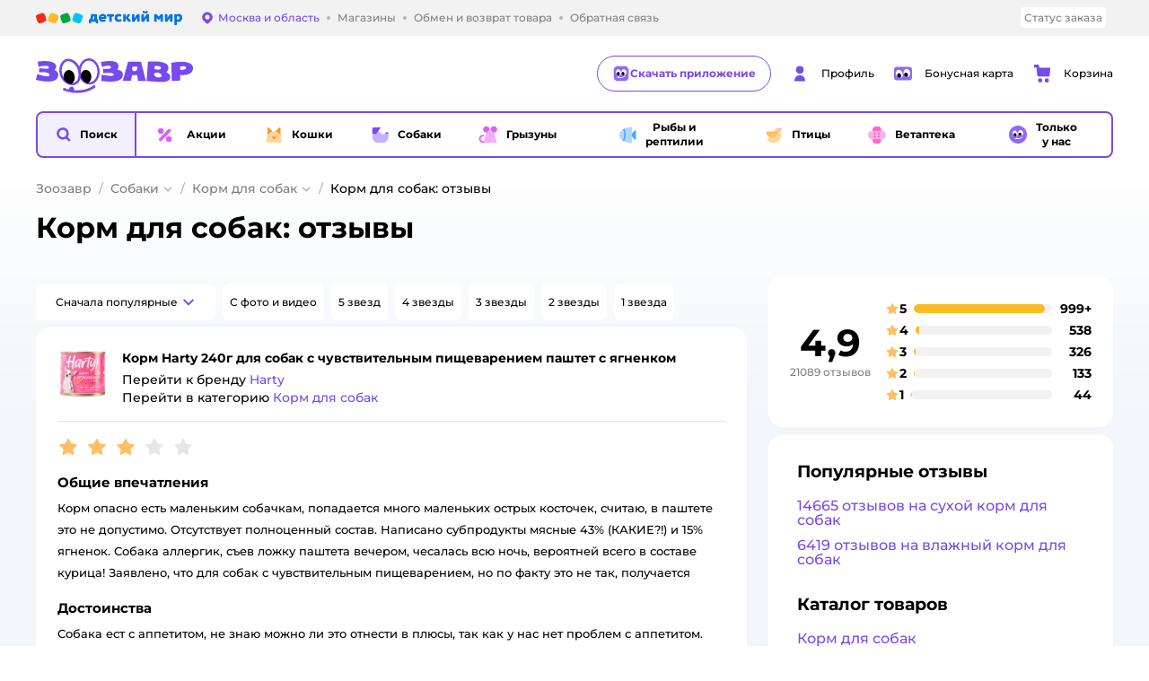

--- FILE ---
content_type: text/html; charset=utf-8
request_url: https://zoozavr.ru/catalog/index/name/korm_dly_sobak/reviews/
body_size: 28689
content:
<!DOCTYPE html><html lang="ru"><head><meta charSet="utf-8"/><meta name="viewport" content="width=device-width, initial-scale=1"/><script async="" data-chunk="performanceLogger" src="https://go.detmir.st/js/production_30a6fd0d37807c/2879.2ec84b7a3cb14fcf.js"></script><script async="" data-chunk="app" src="https://go.detmir.st/js/production_30a6fd0d37807c/3452.e0b3f1be09039666.js" crossorigin="anonymous" fetchpriority="high" type="module"></script><script async="" data-chunk="app" src="https://go.detmir.st/js/production_30a6fd0d37807c/3524.47beea8cb7fba78f.js" crossorigin="anonymous" fetchpriority="high" type="module"></script><script async="" data-chunk="elasticApm" src="https://go.detmir.st/js/production_30a6fd0d37807c/828.301cbaf63f540488.js" crossorigin="anonymous"></script><script async="" data-chunk="zoo" src="https://go.detmir.st/js/production_30a6fd0d37807c/705.862171530014f638.chunk.js" crossorigin="anonymous"></script><script async="" data-chunk="zoo" src="https://go.detmir.st/js/production_30a6fd0d37807c/4065.b882ee1a0e674771.chunk.js" crossorigin="anonymous"></script><script async="" data-chunk="app-components-GeoChooser" src="https://go.detmir.st/js/production_30a6fd0d37807c/3496.a95bc8d774441059.chunk.js" crossorigin="anonymous"></script><script async="" data-chunk="app-pages-Reviews" src="https://go.detmir.st/js/production_30a6fd0d37807c/763.ce150747dbe02cc6.chunk.js" crossorigin="anonymous"></script><script async="" data-chunk="app-pages-Reviews" src="https://go.detmir.st/js/production_30a6fd0d37807c/3304.b0782886ce45f65d.chunk.js" crossorigin="anonymous"></script><script async="" data-chunk="app-pages-Reviews" src="https://go.detmir.st/js/production_30a6fd0d37807c/675.0af3c69c357c2b6a.chunk.js" crossorigin="anonymous"></script><meta http-equiv="X-UA-Compatible" content="IE=edge"/><title>Корм для собак отзывы ветеринаров и владельцев ❤️, читайте плюсы и минусы по мнению покупателей, рейтинг товаров и фото в зоомагазине Зоозавр</title><meta name="description" content="Корм для собак ⚡ отзывы ветеринаров и владельцев. Читайте плюсы и минусы по мнению покупателей. Рейтинг товаров и фото в зоомагазине Зоозавр."/><meta name="robots" content="index,follow"/><link rel="canonical" href="https://zoozavr.ru/catalog/index/name/korm_dly_sobak/reviews/"/><link data-chunk="app" rel="preload" as="style" href="https://go.detmir.st/css/production_30a6fd0d37807c/vendor.5ed2ae0bf92331b5.css"/><link data-chunk="app" rel="preload" as="style" href="https://go.detmir.st/css/production_30a6fd0d37807c/base.ccb12a635297fb31.css"/><link data-chunk="app" rel="preload" as="style" href="https://go.detmir.st/css/production_30a6fd0d37807c/1869.a130a0f5ef311563.css"/><link rel="preload" href="https://img.detmir.st/zpWa3f5WbSOa-E9zARO1FeokKRDNtWfziHW61J44xss/rs:fit:1635:240/g:ea/q:90/aHR0cHM6Ly9nby5kZXRtaXIuc3QvaW1hZ2VzL2Jhbm5lcnMvYjI1YzQxYTlmZjk4MTY1MDNkMzFhNTRkYmU3YmM5MzliY2U1Mzc1Yi5wbmc.webp" as="image" class="preloadImgEl" fetchPriority="high"/><script>let token = null;

window.logClientError = async error => {
  const { location, navigator } = window;

  const payload = [
    {
      client: 'ui',
      level: 'error',
      host: location.host,
      href: location.href,
      logger: error.type,
      requestId: null,
      message: error.message,
      stack: error.stack,
      description: JSON.stringify({
        userAgent: navigator.userAgent,
      }),
    },
  ];

  const apiUrl = new URL(window.detmirUtilityData.apiUrl);

  if (!token) {
    apiUrl.pathname = 'v1/tokens/csrf';
    try {
      const response = await fetch(apiUrl.toString(), { credentials: 'include' });
      token = (await response.json()).token;
    } catch (e) {
      // eslint-disable-next-line no-console
      console.error('Failed to fetch CSRF token:', e);
    }
  }

  apiUrl.pathname = 'v1/client-events';
  fetch(apiUrl.toString(), {
    method: 'POST',
    credentials: 'include',
    headers: {
      'Content-Type': 'application/json',
      'X-CSRF-Token': token,
    },
    body: JSON.stringify(payload),
  });
};
</script><script type="text/javascript" data-chunk="app">const MAX_ERRORS = 3;
let TOTAL_ERRORS_SENT = 0;
window.addEventListener(
  'error',
  event => {
    if (event.target.tagName === 'SCRIPT' && event.target.crossOrigin === 'anonymous') {
      if (TOTAL_ERRORS_SENT >= MAX_ERRORS) {
        return;
      }

      const el = event.target;
      const newScript = el.cloneNode();
      newScript.crossOrigin = undefined;
      document.head.appendChild(newScript);

      window.logClientError({
        type: 'JSERROR',
        message: `Ошибка загрузки скрипта: ${el.src}; Ошибка: ${event?.message ?? event?.error?.message} `,
        stack: event.stack,
      });
      TOTAL_ERRORS_SENT++;
    }
  },
  true
);
</script><script>window.detmirCountry='RU';</script><script>window.detmirUtilityData = {"arePerfMetricsEnabled":false,"appEnv":"production","apm":{"gatherPercentage":0.1,"serverUrl":"https://elk-rum.detmir.ru/"},"apiUrl":"https://api.detmir.ru/","routesFeatureFlags":{"isCardBindings":false,"isZooCharity":true,"hasEGiftCards":false,"isCoinsEnabled":false},"isRequestFromBot":true};</script><script>const unregisterServiceWorker = () => {
  if (window.navigator && navigator.serviceWorker) {
    navigator.serviceWorker.getRegistrations().then(registrations => {
      registrations.forEach(registration => {
        if (registration.scope === `${window.location.origin}/`) {
          registration.unregister();
        }
      });
    });
  }
};
unregisterServiceWorker();
</script><script type="text/javascript">const { pathname = '', hostname = '', search } = window.location || {};
const queryParams = new URLSearchParams(search);

let page = pathname;

if (pathname === '/cart/' && queryParams.get('step')) {
  // eslint-disable-next-line prefer-template
  page = pathname + '?step=' + queryParams.get('step');
}

const metrics = [
  {
    name: 'user_event',
    site: window.detmirUtilityData.appEnv ?? 'local',
    page,
    domain: hostname,
    event: 'pageview_start',
    value: 1,
  },
];
navigator.sendBeacon('https://telegraf.detmir-stats.ru/ui', JSON.stringify(metrics));
</script><link data-chunk="app" rel="stylesheet" href="https://go.detmir.st/css/production_30a6fd0d37807c/vendor.5ed2ae0bf92331b5.css" fetchPriority="high"/><link data-chunk="app" rel="stylesheet" href="https://go.detmir.st/css/production_30a6fd0d37807c/base.ccb12a635297fb31.css" fetchPriority="high"/><link data-chunk="app" rel="stylesheet" href="https://go.detmir.st/css/production_30a6fd0d37807c/1869.a130a0f5ef311563.css"/><script id="__LOADABLE_REQUIRED_CHUNKS__" type="application/json">[705,4065,3496,763,3304,675]</script><script id="__LOADABLE_REQUIRED_CHUNKS___ext" type="application/json">{"namedChunks":["zoo","app-components-GeoChooser","app-pages-Reviews"]}</script><script>
          (function() {
            function getHtmlSelector(node) {
              if (!node) {
                return '';
              }
            
              let name = node.nodeName.toLowerCase();
              if (name === 'body') {
                return 'html>body';
              }
              if (node.id) {
                return name+'#'+node.id;
              }
              if (node.className && node.className.length) {
                name += '.' + [...node.classList.values()].join('.');
              }
              
              return getHtmlSelector(node.parentElement) + '>' + name;
            };
          
            window.detmirStartupClicks = [];
          
            function onClick(event) {
              if (window.detmirStartupClicks.length > 5) {
                window.detmirStartupClicks.shift();
              }
  
              window.detmirStartupClicks.push({ 
                time: performance.now ? performance.now() : Date.now(),
                target: getHtmlSelector(event.target) 
              });
            }
          
            document.addEventListener('click', onClick);
            
            document.addEventListener('detmirHydrateFinish', () => {
              window.removeEventListener('click', onClick);
            }, { once: true });
          })();
        </script><link rel="shortcut icon" type="image/x-icon" href="https://go.detmir.st/img/production_30a6fd0d37807c/a6e281d0cdd3b7688ce9d1e779be499e.ico"/><link rel="apple-touch-icon-precomposed" sizes="57x57" href="https://go.detmir.st/img/production_30a6fd0d37807c/4366014b937779703b3e9ff9cbfdcca9.png"/><link rel="apple-touch-icon-precomposed" sizes="114x114" href="https://go.detmir.st/img/production_30a6fd0d37807c/7cc6da8b358f5327301e6e0f0cc408ed.png"/><link rel="apple-touch-icon-precomposed" sizes="72x72" href="https://go.detmir.st/img/production_30a6fd0d37807c/fd4fcb89cba322c0799239dd7eca789d.png"/><link rel="apple-touch-icon-precomposed" sizes="144x144" href="https://go.detmir.st/img/production_30a6fd0d37807c/bbe555c7d90e984a2bea8ebc25c453c5.png"/><link rel="apple-touch-icon-precomposed" sizes="60x60" href="https://go.detmir.st/img/production_30a6fd0d37807c/73419ce25a7d6bd78936c4956ba07a0f.png"/><link rel="apple-touch-icon-precomposed" sizes="120x120" href="https://go.detmir.st/img/production_30a6fd0d37807c/ae2aaadab1f9d046fc2db3a94a4df0bb.png"/><link rel="apple-touch-icon-precomposed" sizes="76x76" href="https://go.detmir.st/img/production_30a6fd0d37807c/7764c298403e1da2e97b57f73b68f54a.png"/><link rel="apple-touch-icon-precomposed" sizes="152x152" href="https://go.detmir.st/img/production_30a6fd0d37807c/36b22870591246fa5d7455bfdf053f96.png"/><link rel="icon" type="image/png" href="https://go.detmir.st/img/production_30a6fd0d37807c/d5b38fe8fe1dbbdced0d9d547d705931.png" sizes="196x196"/><link rel="icon" type="image/png" href="https://go.detmir.st/img/production_30a6fd0d37807c/87969eb386f1d8019387241954c6cef8.png" sizes="96x96"/><link rel="icon" type="image/png" href="https://go.detmir.st/img/production_30a6fd0d37807c/702e8cf67aaede17991fb0901e9e2e69.png" sizes="32x32"/><link rel="icon" type="image/png" href="https://go.detmir.st/img/production_30a6fd0d37807c/0d9117105c6ab87bc0da69ebdbbc0293.png" sizes="16x16"/><link rel="icon" type="image/png" href="https://go.detmir.st/img/production_30a6fd0d37807c/a6a37b7365d67528466953e8c393b4dc.png" sizes="128x128"/><meta name="application-name" content=" "/><meta name="msapplication-TileColor" content="#FFFFFF"/><meta name="msapplication-TileImage" content="https://go.detmir.st/img/production_30a6fd0d37807c/05d3fb3387e88e52a1cda2d0e78882c9.png"/><meta name="msapplication-square70x70logo" content="https://go.detmir.st/img/production_30a6fd0d37807c/4b94774c1178712b53889c6b17498701.png"/><meta name="msapplication-square150x150logo" content="https://go.detmir.st/img/production_30a6fd0d37807c/9cad610878b8460caf869985d8e80413.png"/><meta name="msapplication-wide310x150logo" content="https://go.detmir.st/img/production_30a6fd0d37807c/e4ad874f1baf4ea67ac07f31cbb5579c.png"/><meta name="msapplication-square310x310logo" content="https://go.detmir.st/img/production_30a6fd0d37807c/05141228500dab1e75e731db79862eb2.png"/><meta property="og:type" content="website"/><meta property="og:url" content="https://zoozavr.ru"/><meta property="og:title" content="Корм для собак отзывы ветеринаров и владельцев ❤️, читайте плюсы и минусы по мнению покупателей, рейтинг товаров и фото в зоомагазине Зоозавр"/><meta property="og:description" content="Корм для собак ⚡ отзывы ветеринаров и владельцев. Читайте плюсы и минусы по мнению покупателей. Рейтинг товаров и фото в зоомагазине Зоозавр."/><meta property="og:image" content="https://go.detmir.st/img/production_30a6fd0d37807c/5983c121f6e01ff3a4b4f76392208554.png"/><meta property="fb:image" content="https://go.detmir.st/img/production_30a6fd0d37807c/5983c121f6e01ff3a4b4f76392208554.png"/><meta property="vk:image" content="https://go.detmir.st/img/production_30a6fd0d37807c/5983c121f6e01ff3a4b4f76392208554.png"/><meta property="twitter:image" content="https://go.detmir.st/img/production_30a6fd0d37807c/5983c121f6e01ff3a4b4f76392208554.png"/><meta property="og:image:width" content="1200"/><meta property="og:image:height" content="630"/><meta name="google-site-verification" content="H12mlaR4ux4mUKnx_ECZzODISfpLd6wlgAZVM5XZSYU"/><link rel="image_src" href="https://go.detmir.st/img/production_30a6fd0d37807c/5983c121f6e01ff3a4b4f76392208554.png"/></head><body class="theme-zoo"><div id="helpdesk-eddy-container"></div><div id="app-container"><link rel="preload" as="image" href="https://go.detmir.st/img/production_30a6fd0d37807c/cc1da3cbe876bf43d1266d45a3920347.svg" fetchPriority="high"/><!--$--><!--/$--><!--$--><!--/$--><div class="jrLsE"><header role="banner" class="header dnYar"><nav class="PudMh VRjKb" aria-label="Дополнительная навигация"><div class="dYvDm" data-testid="additionalNavigation"><div class="snSHG"><div class="uXoGs" data-testid="additionalNavigationLogo"><a href="https://www.detmir.ru" rel="nofollow" class="uXoGs QqgxY" data-testid="additionalNavigationLogoLink"> <span class="DrjxG">Детский мир</span></a></div><ul class="KPAvT zUEyg Xhmqa"><li class="IDSfq DDWSH uCnqS lGxNe zMhZG ujEdT IUqts" data-testid="additionalNavigationGeoChooser"><div class="kZXhq"><!--$--><!--$--><div style="position:relative"><button aria-haspopup="dialog" class="CeXKm yDUrO fVWeq FUKEd"><i class="JcNfr VaWwl FOSxX iyzfq hwAMY" aria-hidden="true"><svg xmlns="http://www.w3.org/2000/svg" xmlns:xlink="http://www.w3.org/1999/xlink" class="btLZs"><use xlink:href="/img/production_30a6fd0d37807c/bd25133c7f6a878d48e1820fe16c7e4a.svg#zoo_pin"></use></svg></i><span class="UJWGs">Выбор адреса доставки.</span><span data-testid="geoChooserLink" class="cHEVf Euniu aAxYk WrZzq">Москва и область</span></button><div></div><div role="dialog" aria-modal="true" aria-labelledby="regionConfirmationModalTitle" class="VbRAj Tfwnh NRspI jkbvF PIQhc HmquA"><div class="UKbKh"></div><div class="pMhYx nkntf"><div class="AznHm"><div class="yjjRv"><div class="SRIWH"><span data-testid="typography" class="Stsns LaUyi aAxYk WrZzq" id="regionConfirmationModalTitle">Ваш регион</span><span data-testid="typography" class="uuPaY PDJEW aAxYk QdjwF" aria-hidden="true"></span></div><img class="chvMC" src="https://go.detmir.st/img/production_30a6fd0d37807c/cc1da3cbe876bf43d1266d45a3920347.svg" alt="globe" fetchPriority="high" aria-hidden="true"/></div><div class="esVxi"><button type="button" role="button" class="zVAvY qYnhv LpqVT AIRxK cIstC"><span class="ExGnU"><span class="hJvCd">Верно!</span></span></button><button type="button" role="button" class="zVAvY LpqVT TRsPL gkABZ"><span class="ExGnU"><span class="hJvCd"><span class="YbExo">Нет, другой</span></span></span></button></div></div></div></div></div><!--/$--><!--/$--></div></li><li class="IDSfq DDWSH uCnqS lGxNe zMhZG mHiue uvvWN IUqts wRlrs"><a class="MhlEV" href="/shops/" target="_self" rel="nofollow"><span class="kZXhq">Магазины</span></a></li><li class="IDSfq DDWSH uCnqS lGxNe zMhZG mHiue uvvWN IUqts wRlrs"><a class="MhlEV" href="/pages/exchange_and_refund/" target="_self" rel="nofollow"><span class="kZXhq">Обмен и возврат товара</span></a></li><li class="IDSfq DDWSH uCnqS lGxNe zMhZG mHiue uvvWN IUqts wRlrs"><a class="MhlEV" href="/feedback/" target="_self" rel="nofollow"><span class="kZXhq">Обратная связь</span></a></li></ul></div><div class="fdHdW"><div class="zPwYX" data-testid="additionalNavigationOrderStatus"><a class="iZDJn" rel="nofollow" href="/profile/orders/">Статус заказа</a></div><!--$--><!--/$--></div></div></nav><div class="EWINM"><div class="VZsED"><!--$--><a href="/" class="Xxrvj HLuXs kCWcZ" title="Зоозавр" data-testid="logoLink"></a><a class="HXFmS" href="https://app.detmir.ru/zoo" target="_blank" rel="noreferrer"><i class="JcNfr fpZsC" aria-hidden="true"><svg xmlns="http://www.w3.org/2000/svg" xmlns:xlink="http://www.w3.org/1999/xlink" class="btLZs"><use xlink:href="/img/production_30a6fd0d37807c/bd25133c7f6a878d48e1820fe16c7e4a.svg#zoo_prof_about"></use></svg></i>Скачать приложение</a><!--/$--><!--$--><div class="nWLgI" data-testid="headerControlsBlock"><div class="dflCW tdrjI" data-testid="headerLoginBlock"><div class="WtDCv dflCW"><div class="AZCqi"><span class="ZVhka"><i class="JcNfr EEmQE bvDwa" aria-hidden="true"><svg xmlns="http://www.w3.org/2000/svg" xmlns:xlink="http://www.w3.org/1999/xlink" class="btLZs"><use xlink:href="/img/production_30a6fd0d37807c/bd25133c7f6a878d48e1820fe16c7e4a.svg#zoo_profile"></use></svg></i></span></div><a href="/profile/" class="YsSkZ" rel="nofollow" data-testid="headerLoginBlock"><span class="CMkkv">Профиль</span></a></div></div><div class="WtDCv nSlTC dflCW"><div class="AZCqi"><span class="ZVhka"><i class="JcNfr EEmQE" aria-hidden="true"><svg xmlns="http://www.w3.org/2000/svg" xmlns:xlink="http://www.w3.org/1999/xlink" class="btLZs"><use xlink:href="/img/production_30a6fd0d37807c/bd25133c7f6a878d48e1820fe16c7e4a.svg#zoo_prof_bonus_card"></use></svg></i></span></div><a href="https://bonus.detmir.ru/zoo-bonus/" class="YsSkZ" rel="nofollow" data-testid="headerBonusBlock"><span class="CMkkv">Бонусная карта</span></a></div><div class="WtDCv iridR dflCW"><div class="AZCqi"><span class="ZVhka"><i class="JcNfr EEmQE" aria-hidden="true"><svg xmlns="http://www.w3.org/2000/svg" xmlns:xlink="http://www.w3.org/1999/xlink" class="btLZs"><use xlink:href="/img/production_30a6fd0d37807c/bd25133c7f6a878d48e1820fe16c7e4a.svg#zoo_cart"></use></svg></i></span></div><a href="/cart/" class="YsSkZ" rel="nofollow" data-testid="headerCartBlock"><span class="CMkkv">Корзина</span></a></div></div><!--/$--></div></div><div class="LETnS FJSNm gDiZg"><button class="CeXKm HiIPx" data-testid="navigationBackground" role="button" type="button"><span class="tKljo">кнопка навигации</span></button><nav aria-label="Главное меню" class="jJFug"><div class="tweWM"><ul class="roTie"><!--$--><li data-dy="magnifier" class="NMROV tUJyR"><button class="CeXKm doJTR" role="button" type="button"><i class="JcNfr fpZsC OnuaM" aria-hidden="true"><svg xmlns="http://www.w3.org/2000/svg" xmlns:xlink="http://www.w3.org/1999/xlink" class="btLZs"><use xlink:href="/img/production_30a6fd0d37807c/bd25133c7f6a878d48e1820fe16c7e4a.svg#zoo_search"></use></svg></i><span>Поиск</span></button></li><!--/$--><!--$--><li class="NMROV qgBzF"><a class="doJTR" href="https://zoozavr.ru/actions/"><span style="background-image:url(https://go.detmir.st/images/siteMenu/5f109a2215df73758137fb470ece9f85202c5325.svg)" class="nVebk AoUVO"></span><span class="mJmwr">Акции</span></a></li><li class="NMROV qgBzF"><a class="doJTR" href="https://zoozavr.ru/catalog/index/name/cats/"><span style="background-image:url(https://go.detmir.st/images/siteMenu/862591a8c4ca0931b61198d8d001c9da5178777d.svg)" class="nVebk"></span><span class="mJmwr">Кошки</span></a></li><li class="NMROV qgBzF"><a class="doJTR" href="https://zoozavr.ru/catalog/index/name/dogs/"><span style="background-image:url(https://go.detmir.st/images/siteMenu/29974f2efaa70b2044e9d5f81e08b1253c95a6da.svg)" class="nVebk"></span><span class="mJmwr">Собаки</span></a></li><li class="NMROV qgBzF"><a class="doJTR" href="https://zoozavr.ru/catalog/index/name/rodents/"><span style="background-image:url(https://go.detmir.st/images/siteMenu/66e025a2dcb5f0b5542d4638dc2aa17a5bee40ec.svg)" class="nVebk"></span><span class="mJmwr">Грызуны</span></a></li><li class="NMROV qgBzF"><a class="doJTR" href="https://zoozavr.ru/catalog/index/name/fish_reptiles/"><span style="background-image:url(https://go.detmir.st/images/siteMenu/28ddcdff4b3af85004ed2d09147148970afbcb5c.svg)" class="nVebk"></span><span class="mJmwr">Рыбы и рептилии</span></a></li><li class="NMROV qgBzF"><a class="doJTR" href="https://zoozavr.ru/catalog/index/name/birds/"><span style="background-image:url(https://go.detmir.st/images/siteMenu/f9c7c193fcd1416b80737cafe8bfdf3f840784e9.svg)" class="nVebk"></span><span class="mJmwr">Птицы</span></a></li><li class="NMROV qgBzF"><a class="doJTR" href="https://zoozavr.ru/catalog/index/name/vetapteka/"><span style="background-image:url(https://go.detmir.st/images/siteMenu/bf804d48b3d6e5c669f736c0f28a8ee64c8067d6.svg)" class="nVebk"></span><span class="mJmwr">Ветаптека</span></a></li><li class="NMROV qgBzF"><a class="doJTR" href="https://zoozavr.ru/catalog/index/name/tolko_y_nas_zoo/"><span style="background-image:url(https://go.detmir.st/images/siteMenu/4b2de1110227c8c8d366eb85c9622aba62a644d6.svg)" class="nVebk"></span><span class="mJmwr">Только у нас</span></a></li><!--/$--></ul></div></nav><!--$--><div class="eNImK" style="height:0px"></div><!--/$--></div><!--$--><!--/$--><!--$--><!--/$--></header><!--$--><!--/$--><main class="JZmLh"><div class="EtpFX WDJmu"><!--$--><header class="cBJnG xUEah"><!--$--><script type="application/ld+json">{"@context":"https://schema.org","@type":"BreadcrumbList","itemListElement":[{"@type":"ListItem","position":"1","item":{"@id":"/","name":"Зоозавр"}},{"@type":"ListItem","position":"2","item":{"@id":"https://zoozavr.ru/catalog/index/name/dogs/","name":"⭐ Собаки"}},{"@type":"ListItem","position":"3","item":{"@id":"https://zoozavr.ru/catalog/index/name/korm_dly_sobak/","name":"⭐ Корм для собак"}}]}</script><nav class="yONMw" aria-label="breadcrumb"><ul class="MUTqd EqlWe" data-testid="breadcrumbsList"><li class="qGKvQ" data-testid="breadcrumbsItem"><i class="JcNfr VaWwl UoeHO" aria-hidden="true"><svg xmlns="http://www.w3.org/2000/svg" xmlns:xlink="http://www.w3.org/1999/xlink" class="btLZs"><use xlink:href="/img/production_30a6fd0d37807c/bd25133c7f6a878d48e1820fe16c7e4a.svg#zoo_arrow_short_left"></use></svg></i><div class="AqLqC MwQuB"><a href="/" class="WEBSQ" data-testid="linkComponentLink">Зоозавр</a><i class="JcNfr PiHza fEPyZ" aria-hidden="true"><svg xmlns="http://www.w3.org/2000/svg" xmlns:xlink="http://www.w3.org/1999/xlink" class="btLZs"><use xlink:href="/img/production_30a6fd0d37807c/bd25133c7f6a878d48e1820fe16c7e4a.svg#zoo_arrow_short_bottom"></use></svg></i></div></li><li class="qGKvQ zirzl" data-testid="breadcrumbsItem"><i class="JcNfr VaWwl UoeHO" aria-hidden="true"><svg xmlns="http://www.w3.org/2000/svg" xmlns:xlink="http://www.w3.org/1999/xlink" class="btLZs"><use xlink:href="/img/production_30a6fd0d37807c/bd25133c7f6a878d48e1820fe16c7e4a.svg#zoo_arrow_short_left"></use></svg></i><div class="AqLqC MwQuB"><a href="https://zoozavr.ru/catalog/index/name/dogs/" class="WEBSQ" data-testid="linkComponentLink">Собаки</a><i class="JcNfr PiHza fEPyZ" aria-hidden="true"><svg xmlns="http://www.w3.org/2000/svg" xmlns:xlink="http://www.w3.org/1999/xlink" class="btLZs"><use xlink:href="/img/production_30a6fd0d37807c/bd25133c7f6a878d48e1820fe16c7e4a.svg#zoo_arrow_short_bottom"></use></svg></i><div class="qmnbJ"><ul class="LtWWf"><li class="obADO"><a href="https://zoozavr.ru/catalog/index/name/korm_dly_sobak/" class="WEBSQ" data-testid="linkComponentLink">Корм для собак</a></li><li class="obADO"><a href="https://zoozavr.ru/catalog/index/name/delicacy_dogs/" class="WEBSQ" data-testid="linkComponentLink">Лакомства для собак</a></li><li class="obADO"><a href="https://zoozavr.ru/catalog/index/name/toys_dogs/" class="WEBSQ" data-testid="linkComponentLink">Игрушки для собак</a></li><li class="obADO"><a href="https://zoozavr.ru/catalog/index/name/bowls_feeders_waterers_dogs/" class="WEBSQ" data-testid="linkComponentLink">Миски и поилки для собак</a></li><li class="obADO"><a href="https://zoozavr.ru/catalog/index/name/uhod-i-kosmetika-dlya-sobak/" class="WEBSQ" data-testid="linkComponentLink">Уход и косметика для собак</a></li><li class="obADO"><a href="https://zoozavr.ru/catalog/index/name/gruming_i_uhod_dlya_sobak/" class="WEBSQ" data-testid="linkComponentLink">Груминг для собак</a></li><li class="obADO"><a href="https://zoozavr.ru/catalog/index/name/dog_leashes_muzzles/" class="WEBSQ" data-testid="linkComponentLink">Амуниция для собак</a></li><li class="obADO"><a href="https://zoozavr.ru/catalog/index/name/odezhda_dly_sobak/" class="WEBSQ" data-testid="linkComponentLink">Одежда для собак</a></li><li class="obADO"><a href="https://zoozavr.ru/catalog/index/name/obuv/" class="WEBSQ" data-testid="linkComponentLink">Обувь для собак</a></li><li class="obADO"><a href="https://zoozavr.ru/catalog/index/name/cages_corrals_carriers/" class="WEBSQ" data-testid="linkComponentLink">Лежаки и переноски для собак</a></li><li class="obADO"><a href="https://zoozavr.ru/catalog/index/name/cosmetics_cats/" class="WEBSQ" data-testid="linkComponentLink">Туалеты и пеленки для собак</a></li><li class="obADO"><a href="https://zoozavr.ru/catalog/index/name/veterinary_drugs_dogs/" class="WEBSQ" data-testid="linkComponentLink">Ветаптека для собак</a></li><li class="obADO"><a href="https://zoozavr.ru/catalog/index/name/shchenki/" class="WEBSQ" data-testid="linkComponentLink">Щенки</a></li></ul></div></div></li><li class="qGKvQ zirzl" data-testid="breadcrumbsItem"><i class="JcNfr VaWwl UoeHO" aria-hidden="true"><svg xmlns="http://www.w3.org/2000/svg" xmlns:xlink="http://www.w3.org/1999/xlink" class="btLZs"><use xlink:href="/img/production_30a6fd0d37807c/bd25133c7f6a878d48e1820fe16c7e4a.svg#zoo_arrow_short_left"></use></svg></i><div class="AqLqC MwQuB"><a href="https://zoozavr.ru/catalog/index/name/korm_dly_sobak/" class="WEBSQ" data-testid="linkComponentLink">Корм для собак</a><i class="JcNfr PiHza fEPyZ" aria-hidden="true"><svg xmlns="http://www.w3.org/2000/svg" xmlns:xlink="http://www.w3.org/1999/xlink" class="btLZs"><use xlink:href="/img/production_30a6fd0d37807c/bd25133c7f6a878d48e1820fe16c7e4a.svg#zoo_arrow_short_bottom"></use></svg></i><div class="qmnbJ"><ul class="LtWWf"><li class="obADO"><a href="https://zoozavr.ru/catalog/index/name/dry_food_for_dogs/" class="WEBSQ" data-testid="linkComponentLink">Сухой корм для собак</a></li><li class="obADO"><a href="https://zoozavr.ru/catalog/index/name/canned_dog_food/" class="WEBSQ" data-testid="linkComponentLink">Влажный корм для собак</a></li><li class="obADO"><a href="https://zoozavr.ru/catalog/index/name/specialized_dog_food/" class="WEBSQ" data-testid="linkComponentLink">Лечебный корм для собак</a></li><li class="obADO"><a href="https://zoozavr.ru/catalog/index/name/holistik-korm-dlya-sobak/" class="WEBSQ" data-testid="linkComponentLink">Холистик корм для собак</a></li><li class="obADO"><a href="https://zoozavr.ru/catalog/index/name/ekspertnoe-pitanie-pro-plan-sobakam/" class="WEBSQ" data-testid="linkComponentLink">Экспертный подход PRO PLAN®</a></li><li class="obADO"><a href="https://zoozavr.ru/catalog/index/name/korm_dlia_shchenkov/" class="WEBSQ" data-testid="linkComponentLink">Корм для щенков</a></li></ul></div></div></li><li class="qGKvQ" data-testid="breadcrumbsItem"><i class="JcNfr VaWwl UoeHO" aria-hidden="true"><svg xmlns="http://www.w3.org/2000/svg" xmlns:xlink="http://www.w3.org/1999/xlink" class="btLZs"><use xlink:href="/img/production_30a6fd0d37807c/bd25133c7f6a878d48e1820fe16c7e4a.svg#zoo_arrow_short_left"></use></svg></i><div class="AqLqC MwQuB"><span class="WEBSQ">Корм для собак: отзывы</span><i class="JcNfr PiHza fEPyZ" aria-hidden="true"><svg xmlns="http://www.w3.org/2000/svg" xmlns:xlink="http://www.w3.org/1999/xlink" class="btLZs"><use xlink:href="/img/production_30a6fd0d37807c/bd25133c7f6a878d48e1820fe16c7e4a.svg#zoo_arrow_short_bottom"></use></svg></i></div></li></ul></nav><!--/$--><div class="dWWBg"><h1 class="wAzXW" data-testid="pageTitle">Корм для собак: отзывы</h1></div></header><!--/$--><div class="bfvLj"><section class="IyWLo"><!--$--><div class="jJxcb"></div><!--/$--><!--$--><div class="CqNCO"><ul class="qvoyA"><li class="GMkYk"><div class="EcvaZ"><button type="button" role="button" data-testid="reviewOrderButton" class="zVAvY LdIgq COCPL AIRxK gkABZ"><span class="ExGnU"><span class="hJvCd"><span class="qOlYR">Сначала популярные</span><i class="JcNfr VaWwl FLcMB" aria-hidden="true"><svg xmlns="http://www.w3.org/2000/svg" xmlns:xlink="http://www.w3.org/1999/xlink" class="btLZs"><use xlink:href="/img/production_30a6fd0d37807c/bd25133c7f6a878d48e1820fe16c7e4a.svg#zoo_arrow_short_bottom"></use></svg></i></span></span></button><div data-testid="reviewsOrderPopup" class="VbRAj QtZoJ jkbvF VeLUA HmquA"><div class="pMhYx nkntf"><ul class="KPAvT Lrzaz"><li class="IDSfq UyyVs lGxNe zMhZG opJEQ PBBsp" data-testid="popularity:desc-label"><div class="kZXhq">Сначала популярные</div></li><li class="IDSfq UyyVs lGxNe zMhZG opJEQ" data-testid="created:desc-label"><div class="kZXhq">Сначала новые</div></li><li class="IDSfq UyyVs lGxNe zMhZG opJEQ" data-testid="rating:desc-label"><div class="kZXhq">Сначала с высокой оценкой</div></li><li class="IDSfq UyyVs lGxNe zMhZG opJEQ" data-testid="rating:asc-label"><div class="kZXhq">Сначала с низкой оценкой</div></li></ul></div></div></div></li><li class="GMkYk"><label><input data-testid="presetsTag" type="checkbox" class="BWYbB"/><span class="ZKlxx"><span data-testid="typography" class="tiiLD Euniu aAxYk WrZzq">С фото и видео</span></span></label></li><li class="GMkYk"><label><input data-testid="presetsTag" type="checkbox" class="BWYbB"/><span class="ZKlxx"><span data-testid="typography" class="tiiLD Euniu aAxYk WrZzq">5 звезд</span></span></label></li><li class="GMkYk"><label><input data-testid="presetsTag" type="checkbox" class="BWYbB"/><span class="ZKlxx"><span data-testid="typography" class="tiiLD Euniu aAxYk WrZzq">4 звезды</span></span></label></li><li class="GMkYk"><label><input data-testid="presetsTag" type="checkbox" class="BWYbB"/><span class="ZKlxx"><span data-testid="typography" class="tiiLD Euniu aAxYk WrZzq">3 звезды</span></span></label></li><li class="GMkYk"><label><input data-testid="presetsTag" type="checkbox" class="BWYbB"/><span class="ZKlxx"><span data-testid="typography" class="tiiLD Euniu aAxYk WrZzq">2 звезды</span></span></label></li><li class="GMkYk"><label><input data-testid="presetsTag" type="checkbox" class="BWYbB"/><span class="ZKlxx"><span data-testid="typography" class="tiiLD Euniu aAxYk WrZzq">1 звезда</span></span></label></li></ul></div><!--/$--><ul><!--$--><li class="iwOVd"><section class="kPWfd" itemType="https://schema.org/Product" itemScope=""><header class="jtnop"><div class="rsqnB"><div class="lSRYm"><div class="FDerZ dUcma"><div class="EorVt"><div class="vdmdR"><div class="OqlGy CJjWx TBGAV"><img class="OqxAT MJUUy xDhtt" src="https://catalog-cdn.detmir.st/media/yNEFCwUijRWH43pspBEhBTRFo6WjPXeDrThwsyUbfUk=.webp?preset=site_product_gallery_r150" alt="Корм Harty 240г для собак с чувствительным пищеварением паштет с ягненком" itemProp="image" loading="lazy"/></div></div></div></div><a href="https://zoozavr.ru/product/index/id/4750302/" class="Bjmtv" data-testid="headerLink"></a></div><div class="qRIAw"><a href="https://zoozavr.ru/product/index/id/4750302/" class="Wjkhp npvKM" data-testid="headerLink2"><span data-testid="typography" itemProp="name" class="npvKM LaUyi mZAdL MqCJM">Корм Harty 240г для собак с чувствительным пищеварением паштет с ягненком</span></a><span data-testid="typography" class="LaUyi aAxYk WrZzq">Перейти к бренду <a href="https://zoozavr.ru/catalog/index/name/korm_dly_sobak/brand/23919/" class="Wjkhp" data-testid="headerLink3"><span data-testid="typography" class="LaUyi mZAdL WrZzq">Harty</span></a></span><span data-testid="typography" class="LaUyi aAxYk WrZzq">Перейти в категорию <a href="https://zoozavr.ru/catalog/index/name/korm_dly_sobak/" class="Wjkhp" data-testid="headerLink4"><span data-testid="typography" class="LaUyi mZAdL WrZzq">Корм для собак</span></a></span></div></div></header><article class="ipFPz" itemProp="review" itemScope="" itemType="https://schema.org/Review"><div class="BUpcN"><div itemProp="reviewRating" itemScope="" itemType="https://schema.org/Rating"><meta itemProp="worstRating" content="1"/><meta itemProp="bestRating" content="5"/><meta itemProp="ratingValue" content="3"/><div class="MWUsl NXSwh mpMRS"><span class="aEWIr">Рейтинг: <!-- -->3</span></div></div></div><dl><dt class="gzMFY">Общие впечатления</dt><dd class="GdODy" itemProp="reviewBody">Корм опасно есть маленьким собачкам, попадается много маленьких острых косточек, считаю, в паштете это не допустимо. Отсутствует полноценный состав. Написано субпродукты мясные 43% (КАКИЕ?!) и 15% ягненок. Собака аллергик, съев ложку паштета вечером, чесалась всю ночь, вероятней всего в составе курица! Заявлено, что для собак с чувствительным пищеварением, но по факту это не так, получается</dd></dl><dl itemProp="positiveNotes" itemScope="" itemType="https://schema.org/ItemList"><dt class="gzMFY">Достоинства</dt><dd class="GdODy" itemProp="itemListElement" itemScope="" itemType="https://schema.org/ListItem">Собака ест с аппетитом, не знаю можно ли это отнести в плюсы, так как у нас нет проблем с аппетитом. Цена<meta itemProp="position" content="1"/><meta itemProp="name" content="Собака ест с аппетитом, не знаю можно ли это отнести в плюсы, так как у нас нет проблем с аппетитом. Цена"/></dd></dl><dl itemProp="negativeNotes" itemScope="" itemType="https://schema.org/ItemList"><dt class="gzMFY">Недостатки</dt><dd class="GdODy" itemProp="itemListElement" itemScope="" itemType="https://schema.org/ListItem">Много фрагментов костей в паштете, не подходит аллергикам, нет развернутого состава, остается только догадываться, что там внутри<meta itemProp="position" content="1"/><meta itemProp="name" content="Много фрагментов костей в паштете, не подходит аллергикам, нет развернутого состава, остается только догадываться, что там внутри"/></dd></dl><ul class="ayhdF ekapI" data-testid="feedbackImages"><li class="YAErO"><div class="fzyIo"><button class="CeXKm PZjzE" role="button" type="button"><img class="NvEHX" alt="Корм Harty 240г для собак с чувствительным пищеварением паштет с ягненком: отзыв пользователя. Зоомагазин Зоозавр" loading="lazy" src="https://reviews.detmir.st/media/EpOOY6sdXU7oBOFdOO5NdR3RlqFjxVMzKU8dleoVnfQ=.webp?preset=r340"/></button></div></li><li class="YAErO"><div class="fzyIo"><button class="CeXKm PZjzE" role="button" type="button"><img class="NvEHX" alt="Корм Harty 240г для собак с чувствительным пищеварением паштет с ягненком: отзыв пользователя. Зоомагазин Зоозавр" loading="lazy" src="https://reviews.detmir.st/media/QbuPwLc_OSg5r2hhMY-S0d9cyyTkCgQxXfo-uRaW8nY=.webp?preset=r340"/></button></div></li><li class="YAErO"><div class="fzyIo"><button class="CeXKm PZjzE" role="button" type="button"><img class="NvEHX" alt="Корм Harty 240г для собак с чувствительным пищеварением паштет с ягненком: отзыв пользователя. Зоомагазин Зоозавр" loading="lazy" src="https://reviews.detmir.st/media/ptuL_saczs0m6EMQu1l2ylJWe8ib3lgCVhHpG0Kr5Ww=.webp?preset=r340"/></button></div></li><li class="YAErO"><div class="fzyIo"><button class="CeXKm PZjzE" role="button" type="button"><img class="NvEHX" alt="Корм Harty 240г для собак с чувствительным пищеварением паштет с ягненком: отзыв пользователя. Зоомагазин Зоозавр" loading="lazy" src="https://reviews.detmir.st/media/XRsy87GJJfzjSMqtAh05JElXm_mL8X-xX5cHMzR6xMs=.webp?preset=r340"/></button></div></li></ul><footer class="YQxrU"><div class="JHlfs"><time class="biMft">16 июня 2023<!-- -->  ·  </time><p class="zCbTp" itemProp="author" itemScope="" itemType="https://schema.org/Person">Наталья З.<meta itemProp="name" content="Наталья З."/></p><meta itemProp="datePublished" content="2023-16-06"/></div><div class="BzBBJ"></div></footer></article></section></li><li class="iwOVd"><section class="kPWfd" itemType="https://schema.org/Product" itemScope=""><header class="jtnop"><div class="rsqnB"><div class="lSRYm"><div class="FDerZ dUcma"><div class="EorVt"><div class="vdmdR"><div class="OqlGy CJjWx TBGAV"><img class="OqxAT MJUUy xDhtt" src="https://catalog-cdn.detmir.st/media/fuCaOqR6sbco3K2jH2dyFtTYXr6Bgc1zWbBGbulRMGI=.webp?preset=site_product_gallery_r150" alt="Корм для собак ROYAL CANIN Hypoallergenic HDS24 малых пород с пищевой аллергией 3.5кг" itemProp="image" loading="lazy"/></div></div></div></div><a href="https://zoozavr.ru/product/index/id/3144614/" class="Bjmtv" data-testid="headerLink"></a></div><div class="qRIAw"><a href="https://zoozavr.ru/product/index/id/3144614/" class="Wjkhp npvKM" data-testid="headerLink2"><span data-testid="typography" itemProp="name" class="npvKM LaUyi mZAdL MqCJM">Корм для собак ROYAL CANIN Hypoallergenic HDS24 малых пород с пищевой аллергией 3.5кг</span></a><span data-testid="typography" class="LaUyi aAxYk WrZzq">Перейти к бренду <a href="https://zoozavr.ru/catalog/index/name/korm_dly_sobak/brand/18703/" class="Wjkhp" data-testid="headerLink3"><span data-testid="typography" class="LaUyi mZAdL WrZzq">ROYAL CANIN</span></a></span><span data-testid="typography" class="LaUyi aAxYk WrZzq">Перейти в категорию <a href="https://zoozavr.ru/catalog/index/name/korm_dly_sobak/" class="Wjkhp" data-testid="headerLink4"><span data-testid="typography" class="LaUyi mZAdL WrZzq">Корм для собак</span></a></span></div></div></header><article class="ipFPz" itemProp="review" itemScope="" itemType="https://schema.org/Review"><div class="BUpcN"><div itemProp="reviewRating" itemScope="" itemType="https://schema.org/Rating"><meta itemProp="worstRating" content="1"/><meta itemProp="bestRating" content="5"/><meta itemProp="ratingValue" content="5"/><div class="MWUsl bgdSm mpMRS"><span class="aEWIr">Рейтинг: <!-- -->5</span></div></div></div><dl><dt class="gzMFY">Общие впечатления</dt><dd class="GdODy" itemProp="reviewBody">Едим этот корм уже 4-5 лет. Долго лечили собаку от всего подряд, думали проблемы с ЖКТ. Был кровавый стул с примесью слизи. Потратили &#x27;миллион&#x27; денег, прошли всё обследования, перебрали всё диагнозы, ничего не помогало. Сама, пытаясь подобрать спец корм, решила уйти от кормов для ЖКТ и попробовать этот. И помог!!! Оказалось, у нас так проявлялась непереносимость белка.</dd></dl><dl itemProp="positiveNotes" itemScope="" itemType="https://schema.org/ItemList"><dt class="gzMFY">Достоинства</dt><dd class="GdODy" itemProp="itemListElement" itemScope="" itemType="https://schema.org/ListItem">Помогает не только при кожных проявлениях аллергии, но и при проблемах с ЖКТ из-за непереносимости белка.<meta itemProp="position" content="1"/><meta itemProp="name" content="Помогает не только при кожных проявлениях аллергии, но и при проблемах с ЖКТ из-за непереносимости белка."/></dd></dl><dl itemProp="negativeNotes" itemScope="" itemType="https://schema.org/ItemList"><dt class="gzMFY">Недостатки</dt><dd class="GdODy" itemProp="itemListElement" itemScope="" itemType="https://schema.org/ListItem">Необоснованно высокая цена сейчас. Как будто корм стали производить на Луне.<meta itemProp="position" content="1"/><meta itemProp="name" content="Необоснованно высокая цена сейчас. Как будто корм стали производить на Луне."/></dd></dl><footer class="YQxrU"><div class="JHlfs"><time class="biMft">14 июля 2022<!-- -->  ·  </time><p class="zCbTp" itemProp="author" itemScope="" itemType="https://schema.org/Person">Яна<meta itemProp="name" content="Яна"/></p><meta itemProp="datePublished" content="2022-14-07"/></div><div class="BzBBJ"></div></footer></article></section></li><li class="iwOVd"><section class="kPWfd" itemType="https://schema.org/Product" itemScope=""><header class="jtnop"><div class="rsqnB"><div class="lSRYm"><div class="FDerZ dUcma"><div class="EorVt"><div class="vdmdR"><div class="OqlGy CJjWx TBGAV"><img class="OqxAT MJUUy xDhtt" src="https://catalog-cdn.detmir.st/media/OmBNmI8_KAfAstwpnn5pwN1NnR858j04uy2lTreF1I8=.webp?preset=site_product_gallery_r150" alt="Корм для собак ROYAL CANIN Gastrointestinal low fat мелких пород 1кг" itemProp="image" loading="lazy"/></div></div></div></div><a href="https://zoozavr.ru/product/index/id/3474080/" class="Bjmtv" data-testid="headerLink"></a></div><div class="qRIAw"><a href="https://zoozavr.ru/product/index/id/3474080/" class="Wjkhp npvKM" data-testid="headerLink2"><span data-testid="typography" itemProp="name" class="npvKM LaUyi mZAdL MqCJM">Корм для собак ROYAL CANIN Gastrointestinal low fat мелких пород 1кг</span></a><span data-testid="typography" class="LaUyi aAxYk WrZzq">Перейти к бренду <a href="https://zoozavr.ru/catalog/index/name/korm_dly_sobak/brand/18703/" class="Wjkhp" data-testid="headerLink3"><span data-testid="typography" class="LaUyi mZAdL WrZzq">ROYAL CANIN</span></a></span><span data-testid="typography" class="LaUyi aAxYk WrZzq">Перейти в категорию <a href="https://zoozavr.ru/catalog/index/name/korm_dly_sobak/" class="Wjkhp" data-testid="headerLink4"><span data-testid="typography" class="LaUyi mZAdL WrZzq">Корм для собак</span></a></span></div></div></header><article class="ipFPz" itemProp="review" itemScope="" itemType="https://schema.org/Review"><div class="BUpcN"><div itemProp="reviewRating" itemScope="" itemType="https://schema.org/Rating"><meta itemProp="worstRating" content="1"/><meta itemProp="bestRating" content="5"/><meta itemProp="ratingValue" content="5"/><div class="MWUsl bgdSm mpMRS"><span class="aEWIr">Рейтинг: <!-- -->5</span></div></div></div><dl><dt class="gzMFY">Общие впечатления</dt><dd class="GdODy" itemProp="reviewBody">Йорк 12 лет, частые рецидивы гастрита,энтерита, панкреатита,холецистита,хр.гепатита.Перепробовали все корма &quot;ветеринарные диеты&quot; , от гепатики, и гастро,и алергики при пищевой непереносимости...Это последний корм который мы ещё не пробовали...Пёса очень разборчива, плохо ела все корма.Этот единственный корм который сразу начала кушать.Надеюсь, что этот корм  поможет уменьшить количество рецидивов.</dd></dl><dl itemProp="positiveNotes" itemScope="" itemType="https://schema.org/ItemList"><dt class="gzMFY">Достоинства</dt><dd class="GdODy" itemProp="itemListElement" itemScope="" itemType="https://schema.org/ListItem">Всё выше описанное.<meta itemProp="position" content="1"/><meta itemProp="name" content="Всё выше описанное."/></dd></dl><dl itemProp="negativeNotes" itemScope="" itemType="https://schema.org/ItemList"><dt class="gzMFY">Недостатки</dt><dd class="GdODy" itemProp="itemListElement" itemScope="" itemType="https://schema.org/ListItem">Цена.В городе в вет аптеках и магазинах корм стоит на много дороже.<meta itemProp="position" content="1"/><meta itemProp="name" content="Цена.В городе в вет аптеках и магазинах корм стоит на много дороже."/></dd></dl><footer class="YQxrU"><div class="JHlfs"><time class="biMft">14 октября 2023<!-- -->  ·  </time><p class="zCbTp" itemProp="author" itemScope="" itemType="https://schema.org/Person">Инна Л.<meta itemProp="name" content="Инна Л."/></p><meta itemProp="datePublished" content="2023-14-10"/></div><div class="BzBBJ"></div></footer></article></section></li><li class="iwOVd"><section class="kPWfd" itemType="https://schema.org/Product" itemScope=""><header class="jtnop"><div class="rsqnB"><div class="lSRYm"><div class="FDerZ dUcma"><div class="EorVt"><div class="vdmdR"><div class="OqlGy CJjWx TBGAV"><img class="OqxAT MJUUy xDhtt" src="https://catalog-cdn.detmir.st/media/37tGjtVLfsSHqEOiPXEST8qfU5lJPwuiX0vBGeptDaI=.webp?preset=site_product_gallery_r150" alt="Корм для собак ROYAL CANIN породы померанский шпиц 1.5кг" itemProp="image" loading="lazy"/></div></div></div></div><a href="https://zoozavr.ru/product/index/id/3664474/" class="Bjmtv" data-testid="headerLink"></a></div><div class="qRIAw"><a href="https://zoozavr.ru/product/index/id/3664474/" class="Wjkhp npvKM" data-testid="headerLink2"><span data-testid="typography" itemProp="name" class="npvKM LaUyi mZAdL MqCJM">Корм для собак ROYAL CANIN породы померанский шпиц 1.5кг</span></a><span data-testid="typography" class="LaUyi aAxYk WrZzq">Перейти к бренду <a href="https://zoozavr.ru/catalog/index/name/korm_dly_sobak/brand/18703/" class="Wjkhp" data-testid="headerLink3"><span data-testid="typography" class="LaUyi mZAdL WrZzq">ROYAL CANIN</span></a></span><span data-testid="typography" class="LaUyi aAxYk WrZzq">Перейти в категорию <a href="https://zoozavr.ru/catalog/index/name/korm_dly_sobak/" class="Wjkhp" data-testid="headerLink4"><span data-testid="typography" class="LaUyi mZAdL WrZzq">Корм для собак</span></a></span></div></div></header><article class="ipFPz" itemProp="review" itemScope="" itemType="https://schema.org/Review"><div class="BUpcN"><div itemProp="reviewRating" itemScope="" itemType="https://schema.org/Rating"><meta itemProp="worstRating" content="1"/><meta itemProp="bestRating" content="5"/><meta itemProp="ratingValue" content="5"/><div class="MWUsl bgdSm mpMRS"><span class="aEWIr">Рейтинг: <!-- -->5</span></div></div></div><dl><dt class="gzMFY">Общие впечатления</dt><dd class="GdODy" itemProp="reviewBody">У нашей собачки проблемы с ножками и только этот корм нас  спасает.т.к.в составе есть глюкозамин.перепробовали много разных и только после этого корма она не прихрамывает.спасибо протзводителю</dd></dl><ul class="ayhdF ekapI" data-testid="feedbackImages"><li class="YAErO"><div class="fzyIo"><button class="CeXKm PZjzE" role="button" type="button"><img class="NvEHX" alt="Корм для собак ROYAL CANIN породы померанский шпиц 1.5кг: отзыв пользователя. Зоомагазин Зоозавр" loading="lazy" src="https://reviews.detmir.st/media/12megktVfSnyDzrJnI-bcGj_1PTm69s_4Y9FWedlg2A=.webp?preset=r340"/></button></div></li></ul><footer class="YQxrU"><div class="JHlfs"><time class="biMft">23 июня 2023<!-- -->  ·  </time><p class="zCbTp" itemProp="author" itemScope="" itemType="https://schema.org/Person">Резеда Г.<meta itemProp="name" content="Резеда Г."/></p><meta itemProp="datePublished" content="2023-23-06"/></div><div class="BzBBJ"></div></footer></article></section></li><!--/$--><!--$--><li class="iwOVd"><section class="kPWfd" itemType="https://schema.org/Product" itemScope=""><header class="jtnop"><div class="rsqnB"><div class="lSRYm"><div class="FDerZ dUcma"><div class="EorVt"><div class="vdmdR"><div class="OqlGy CJjWx TBGAV"><img class="OqxAT MJUUy xDhtt" src="https://catalog-cdn.detmir.st/media/LFg6ZZp1GnqbZsEFM-xFxYIFTmPZQATPKZ_mBV_2ebI=.webp?preset=site_product_gallery_r150" alt="Корм сухой для щенков PRO PLAN SENSITIVE DIGESTION 3 кг с ягненком для средних пород" itemProp="image" loading="lazy"/></div></div></div></div><a href="https://zoozavr.ru/product/index/id/3137041/" class="Bjmtv" data-testid="headerLink"></a></div><div class="qRIAw"><a href="https://zoozavr.ru/product/index/id/3137041/" class="Wjkhp npvKM" data-testid="headerLink2"><span data-testid="typography" itemProp="name" class="npvKM LaUyi mZAdL MqCJM">Корм сухой для щенков PRO PLAN SENSITIVE DIGESTION 3 кг с ягненком для средних пород</span></a><span data-testid="typography" class="LaUyi aAxYk WrZzq">Перейти к бренду <a href="https://zoozavr.ru/catalog/index/name/korm_dly_sobak/brand/18742/" class="Wjkhp" data-testid="headerLink3"><span data-testid="typography" class="LaUyi mZAdL WrZzq">PRO PLAN</span></a></span><span data-testid="typography" class="LaUyi aAxYk WrZzq">Перейти в категорию <a href="https://zoozavr.ru/catalog/index/name/korm_dly_sobak/" class="Wjkhp" data-testid="headerLink4"><span data-testid="typography" class="LaUyi mZAdL WrZzq">Корм для собак</span></a></span></div></div></header><article class="ipFPz" itemProp="review" itemScope="" itemType="https://schema.org/Review"><div class="BUpcN"><div itemProp="reviewRating" itemScope="" itemType="https://schema.org/Rating"><meta itemProp="worstRating" content="1"/><meta itemProp="bestRating" content="5"/><meta itemProp="ratingValue" content="5"/><div class="MWUsl bgdSm mpMRS"><span class="aEWIr">Рейтинг: <!-- -->5</span></div></div></div><dl><dt class="gzMFY">Общие впечатления</dt><dd class="GdODy" itemProp="reviewBody">Щен кушает за обе щеки. После лосося, ему кажется, что это лакомство). Побочный эффект- после еды минут пять-десять носится как угорелый, энерджайзер отдыхает. Думаю, после тяжелого дня вечером, самому попробовать)</dd></dl><dl itemProp="positiveNotes" itemScope="" itemType="https://schema.org/ItemList"><dt class="gzMFY">Достоинства</dt><dd class="GdODy" itemProp="itemListElement" itemScope="" itemType="https://schema.org/ListItem">Кушается с аппетитом, щенку нравится<meta itemProp="position" content="1"/><meta itemProp="name" content="Кушается с аппетитом, щенку нравится"/></dd></dl><dl itemProp="negativeNotes" itemScope="" itemType="https://schema.org/ItemList"><dt class="gzMFY">Недостатки</dt><dd class="GdODy" itemProp="itemListElement" itemScope="" itemType="https://schema.org/ListItem">Сил не хватает сладить с щенком)<meta itemProp="position" content="1"/><meta itemProp="name" content="Сил не хватает сладить с щенком)"/></dd></dl><footer class="YQxrU"><div class="JHlfs"><time class="biMft">14 октября 2021<!-- -->  ·  </time><p class="zCbTp" itemProp="author" itemScope="" itemType="https://schema.org/Person">Алексей В.<meta itemProp="name" content="Алексей В."/></p><meta itemProp="datePublished" content="2021-15-10"/></div><div class="BzBBJ"></div></footer></article></section></li><li class="iwOVd"><section class="kPWfd" itemType="https://schema.org/Product" itemScope=""><header class="jtnop"><div class="rsqnB"><div class="lSRYm"><div class="FDerZ dUcma"><div class="EorVt"><div class="vdmdR"><div class="OqlGy CJjWx TBGAV"><img class="OqxAT MJUUy xDhtt" src="https://catalog-cdn.detmir.st/media/g86tiqfmIMD_aoMX7kNXYFG5O43ao1tk6Frg6R2qMYA=.webp?preset=site_product_gallery_r150" alt="Корм для собак Grandorf 3кг для мелких пород ягненок с индейкой" itemProp="image" loading="lazy"/></div></div></div></div><a href="https://zoozavr.ru/product/index/id/6004660/" class="Bjmtv" data-testid="headerLink"></a></div><div class="qRIAw"><a href="https://zoozavr.ru/product/index/id/6004660/" class="Wjkhp npvKM" data-testid="headerLink2"><span data-testid="typography" itemProp="name" class="npvKM LaUyi mZAdL MqCJM">Корм для собак Grandorf 3кг для мелких пород ягненок с индейкой</span></a><span data-testid="typography" class="LaUyi aAxYk WrZzq">Перейти к бренду <a href="https://zoozavr.ru/catalog/index/name/korm_dly_sobak/brand/21905/" class="Wjkhp" data-testid="headerLink3"><span data-testid="typography" class="LaUyi mZAdL WrZzq">Grandorf</span></a></span><span data-testid="typography" class="LaUyi aAxYk WrZzq">Перейти в категорию <a href="https://zoozavr.ru/catalog/index/name/korm_dly_sobak/" class="Wjkhp" data-testid="headerLink4"><span data-testid="typography" class="LaUyi mZAdL WrZzq">Корм для собак</span></a></span></div></div></header><article class="ipFPz" itemProp="review" itemScope="" itemType="https://schema.org/Review"><div class="BUpcN"><div itemProp="reviewRating" itemScope="" itemType="https://schema.org/Rating"><meta itemProp="worstRating" content="1"/><meta itemProp="bestRating" content="5"/><meta itemProp="ratingValue" content="5"/><div class="MWUsl bgdSm mpMRS"><span class="aEWIr">Рейтинг: <!-- -->5</span></div></div></div><dl><dt class="gzMFY">Общие впечатления</dt><dd class="GdODy" itemProp="reviewBody">Брала для малого пуделя! Кушает с удовольствием! Животик не пучит:)</dd></dl><ul class="ayhdF ekapI" data-testid="feedbackImages"><li class="YAErO"><div class="fzyIo"><button class="CeXKm PZjzE" role="button" type="button"><img class="NvEHX" alt="Корм для собак Grandorf 3кг для мелких пород ягненок с индейкой: отзыв пользователя. Зоомагазин Зоозавр" loading="lazy" src="https://reviews.detmir.st/media/SnzPiglJroPhz2o_CbNh6PgSIvtHM9X7Mff0CPLe_Ag=.webp?preset=r340"/></button></div></li></ul><footer class="YQxrU"><div class="JHlfs"><time class="biMft">01 февраля 2024<!-- -->  ·  </time><p class="zCbTp" itemProp="author" itemScope="" itemType="https://schema.org/Person">Юлия Б.<meta itemProp="name" content="Юлия Б."/></p><meta itemProp="datePublished" content="2024-01-02"/></div><div class="BzBBJ"></div></footer></article></section></li><li class="iwOVd"><section class="kPWfd" itemType="https://schema.org/Product" itemScope=""><header class="jtnop"><div class="rsqnB"><div class="lSRYm"><div class="FDerZ dUcma"><div class="EorVt"><div class="vdmdR"><div class="OqlGy CJjWx TBGAV"><img class="OqxAT MJUUy xDhtt" src="https://catalog-cdn.detmir.st/media/GyCSsONQyTfMy99VtSmVYh54aVXOhbBVhdPGwtEpxQc=.webp?preset=site_product_gallery_r150" alt="Корм для собак ROYAL CANIN Hypoallergenic DR21 с пищевой аллергией 14кг" itemProp="image" loading="lazy"/></div></div></div></div><a href="https://zoozavr.ru/product/index/id/3144611/" class="Bjmtv" data-testid="headerLink"></a></div><div class="qRIAw"><a href="https://zoozavr.ru/product/index/id/3144611/" class="Wjkhp npvKM" data-testid="headerLink2"><span data-testid="typography" itemProp="name" class="npvKM LaUyi mZAdL MqCJM">Корм для собак ROYAL CANIN Hypoallergenic DR21 с пищевой аллергией 14кг</span></a><span data-testid="typography" class="LaUyi aAxYk WrZzq">Перейти к бренду <a href="https://zoozavr.ru/catalog/index/name/korm_dly_sobak/brand/18703/" class="Wjkhp" data-testid="headerLink3"><span data-testid="typography" class="LaUyi mZAdL WrZzq">ROYAL CANIN</span></a></span><span data-testid="typography" class="LaUyi aAxYk WrZzq">Перейти в категорию <a href="https://zoozavr.ru/catalog/index/name/korm_dly_sobak/" class="Wjkhp" data-testid="headerLink4"><span data-testid="typography" class="LaUyi mZAdL WrZzq">Корм для собак</span></a></span></div></div></header><article class="ipFPz" itemProp="review" itemScope="" itemType="https://schema.org/Review"><div class="BUpcN"><div itemProp="reviewRating" itemScope="" itemType="https://schema.org/Rating"><meta itemProp="worstRating" content="1"/><meta itemProp="bestRating" content="5"/><meta itemProp="ratingValue" content="5"/><div class="MWUsl bgdSm mpMRS"><span class="aEWIr">Рейтинг: <!-- -->5</span></div></div></div><dl><dt class="gzMFY">Общие впечатления</dt><dd class="GdODy" itemProp="reviewBody">Хороший корм!Избавил Амстаффа от сильной пещерой аллергии,покупаем уже 2 года..а вот цены только растут на него(((</dd></dl><footer class="YQxrU"><div class="JHlfs"><time class="biMft">20 июля 2022<!-- -->  ·  </time><p class="zCbTp" itemProp="author" itemScope="" itemType="https://schema.org/Person">Юлия<meta itemProp="name" content="Юлия"/></p><meta itemProp="datePublished" content="2022-20-07"/></div><div class="BzBBJ"></div></footer></article></section></li><li class="iwOVd"><section class="kPWfd" itemType="https://schema.org/Product" itemScope=""><header class="jtnop"><div class="rsqnB"><div class="lSRYm"><div class="FDerZ dUcma"><div class="EorVt"><div class="vdmdR"><div class="OqlGy CJjWx TBGAV"><img class="OqxAT MJUUy xDhtt" src="https://catalog-cdn.detmir.st/media/BAIrfK5Oy-aixQu0smYo9mBiITKtPxRVQFBe60ACFmo=.webp?preset=site_product_gallery_r150" alt="Корм для собак Grandorf 10кг для средних и крупных пород четыре мяса" itemProp="image" loading="lazy"/></div></div></div></div><a href="https://zoozavr.ru/product/index/id/6004679/" class="Bjmtv" data-testid="headerLink"></a></div><div class="qRIAw"><a href="https://zoozavr.ru/product/index/id/6004679/" class="Wjkhp npvKM" data-testid="headerLink2"><span data-testid="typography" itemProp="name" class="npvKM LaUyi mZAdL MqCJM">Корм для собак Grandorf 10кг для средних и крупных пород четыре мяса</span></a><span data-testid="typography" class="LaUyi aAxYk WrZzq">Перейти к бренду <a href="https://zoozavr.ru/catalog/index/name/korm_dly_sobak/brand/21905/" class="Wjkhp" data-testid="headerLink3"><span data-testid="typography" class="LaUyi mZAdL WrZzq">Grandorf</span></a></span><span data-testid="typography" class="LaUyi aAxYk WrZzq">Перейти в категорию <a href="https://zoozavr.ru/catalog/index/name/korm_dly_sobak/" class="Wjkhp" data-testid="headerLink4"><span data-testid="typography" class="LaUyi mZAdL WrZzq">Корм для собак</span></a></span></div></div></header><article class="ipFPz" itemProp="review" itemScope="" itemType="https://schema.org/Review"><div class="BUpcN"><div itemProp="reviewRating" itemScope="" itemType="https://schema.org/Rating"><meta itemProp="worstRating" content="1"/><meta itemProp="bestRating" content="5"/><meta itemProp="ratingValue" content="5"/><div class="MWUsl bgdSm mpMRS"><span class="aEWIr">Рейтинг: <!-- -->5</span></div></div></div><dl><dt class="gzMFY">Общие впечатления</dt><dd class="GdODy" itemProp="reviewBody">Отличный корм. Собака ест с удовольствием. Полностью доволен. Время употребления 7 месяцев грандорф для щенков, 1 год Грандорф 4 мяса для крупных пород</dd></dl><dl itemProp="positiveNotes" itemScope="" itemType="https://schema.org/ItemList"><dt class="gzMFY">Достоинства</dt><dd class="GdODy" itemProp="itemListElement" itemScope="" itemType="https://schema.org/ListItem">Состав. Перешли на этот корм в 3 месяца,( точнее Грандорф для щенков) когда собака начала хромать. В ветеринарке сказали, что кости и суставы щенка не успевают за ростом, переводите на корм.  Через неделю собака перестала хромать. С года кормим уже для взрослых собак, моя 45 киллограмовая корова с места сигает выше моего роста. Носится как угорелая. <meta itemProp="position" content="1"/><meta itemProp="name" content="Состав. Перешли на этот корм в 3 месяца,( точнее Грандорф для щенков) когда собака начала хромать. В ветеринарке сказали, что кости и суставы щенка не успевают за ростом, переводите на корм.  Через неделю собака перестала хромать. С года кормим уже для взрослых собак, моя 45 киллограмовая корова с места сигает выше моего роста. Носится как угорелая. "/></dd></dl><dl itemProp="negativeNotes" itemScope="" itemType="https://schema.org/ItemList"><dt class="gzMFY">Недостатки</dt><dd class="GdODy" itemProp="itemListElement" itemScope="" itemType="https://schema.org/ListItem">Граммовка потребления корма на упаковке у моей собаки не соответствует действительности.  Ест в полтора раза больше, причём  обсалютно не толстеет. 
<meta itemProp="position" content="1"/><meta itemProp="name" content="Граммовка потребления корма на упаковке у моей собаки не соответствует действительности.  Ест в полтора раза больше, причём  обсалютно не толстеет. 
"/></dd></dl><ul class="ayhdF ekapI" data-testid="feedbackImages"><li class="YAErO"><div class="fzyIo"><button class="CeXKm PZjzE" role="button" type="button"><img class="NvEHX" alt="Корм для собак Grandorf 10кг для средних и крупных пород четыре мяса: отзыв пользователя. Зоомагазин Зоозавр" loading="lazy" src="https://reviews.detmir.st/media/6nH2NTLYX_qFBk7X_tUZa4zvW2jTK_VjnjILD_PZa5M=.webp?preset=r340"/></button></div></li><li class="YAErO"><div class="fzyIo"><button class="CeXKm PZjzE" role="button" type="button"><img class="NvEHX" alt="Корм для собак Grandorf 10кг для средних и крупных пород четыре мяса: отзыв пользователя. Зоомагазин Зоозавр" loading="lazy" src="https://reviews.detmir.st/media/W0vg8zYVlsdF3pFD9OlPaAL4K3oQ8ZNI0zu_vcnB8k8=.webp?preset=r340"/></button></div></li><li class="YAErO"><div class="fzyIo"><button class="CeXKm PZjzE" role="button" type="button"><img class="NvEHX" alt="Корм для собак Grandorf 10кг для средних и крупных пород четыре мяса: отзыв пользователя. Зоомагазин Зоозавр" loading="lazy" src="https://reviews.detmir.st/media/wqJ152R3DNLwmIHtT888cOsLDBWVTDo7RFmtqdFh5rw=.webp?preset=r340"/></button></div></li></ul><footer class="YQxrU"><div class="JHlfs"><time class="biMft">10 июня 2024<!-- -->  ·  </time><p class="zCbTp" itemProp="author" itemScope="" itemType="https://schema.org/Person">Константин Н.<meta itemProp="name" content="Константин Н."/></p><meta itemProp="datePublished" content="2024-10-06"/></div><div class="BzBBJ"></div></footer></article></section></li><!--/$--><!--$--><li class="iwOVd"><section class="kPWfd" itemType="https://schema.org/Product" itemScope=""><header class="jtnop"><div class="rsqnB"><div class="lSRYm"><div class="FDerZ dUcma"><div class="EorVt"><div class="vdmdR"><div class="OqlGy CJjWx TBGAV"><img class="OqxAT MJUUy xDhtt" src="https://catalog-cdn.detmir.st/media/tOqcJT_7A1IUreeRgpCJ8rOHejsghwmGt6j2eD96x04=.webp?preset=site_product_gallery_r150" alt="Корм для собак Carnica 12кг с ягненком для всех пород сухой" itemProp="image" loading="lazy"/></div></div></div></div><a href="https://zoozavr.ru/product/index/id/4131118/" class="Bjmtv" data-testid="headerLink"></a></div><div class="qRIAw"><a href="https://zoozavr.ru/product/index/id/4131118/" class="Wjkhp npvKM" data-testid="headerLink2"><span data-testid="typography" itemProp="name" class="npvKM LaUyi mZAdL MqCJM">Корм для собак Carnica 12кг с ягненком для всех пород сухой</span></a><span data-testid="typography" class="LaUyi aAxYk WrZzq">Перейти к бренду <a href="https://zoozavr.ru/catalog/index/name/korm_dly_sobak/brand/23917/" class="Wjkhp" data-testid="headerLink3"><span data-testid="typography" class="LaUyi mZAdL WrZzq">CARNICA</span></a></span><span data-testid="typography" class="LaUyi aAxYk WrZzq">Перейти в категорию <a href="https://zoozavr.ru/catalog/index/name/korm_dly_sobak/" class="Wjkhp" data-testid="headerLink4"><span data-testid="typography" class="LaUyi mZAdL WrZzq">Корм для собак</span></a></span></div></div></header><article class="ipFPz" itemProp="review" itemScope="" itemType="https://schema.org/Review"><div class="BUpcN"><div itemProp="reviewRating" itemScope="" itemType="https://schema.org/Rating"><meta itemProp="worstRating" content="1"/><meta itemProp="bestRating" content="5"/><meta itemProp="ratingValue" content="5"/><div class="MWUsl bgdSm mpMRS"><span class="aEWIr">Рейтинг: <!-- -->5</span></div></div></div><dl><dt class="gzMFY">Общие впечатления</dt><dd class="GdODy" itemProp="reviewBody">Отличный корм. Долго подбирали корм нашему французику. Он аллергик. Этот корм нам подошёл. Рекомендую. </dd></dl><footer class="YQxrU"><div class="JHlfs"><time class="biMft">17 января 2023<!-- -->  ·  </time><p class="zCbTp" itemProp="author" itemScope="" itemType="https://schema.org/Person">Галина Ж.<meta itemProp="name" content="Галина Ж."/></p><meta itemProp="datePublished" content="2023-17-01"/></div><div class="BzBBJ"></div></footer></article></section></li><li class="iwOVd"><section class="kPWfd" itemType="https://schema.org/Product" itemScope=""><header class="jtnop"><div class="rsqnB"><div class="lSRYm"><div class="FDerZ dUcma"><div class="EorVt"><div class="vdmdR"><div class="OqlGy CJjWx TBGAV"><img class="OqxAT MJUUy xDhtt" src="https://catalog-cdn.detmir.st/media/NQcQwQVEVZpd1iXN79d-vEkyIMoEWf5vgjOAOPUuGck=.webp?preset=site_product_gallery_r150" alt="Корм для собак ROYAL CANIN мелких пород 2кг" itemProp="image" loading="lazy"/></div></div></div></div><a href="https://zoozavr.ru/product/index/id/3138942/" class="Bjmtv" data-testid="headerLink"></a></div><div class="qRIAw"><a href="https://zoozavr.ru/product/index/id/3138942/" class="Wjkhp npvKM" data-testid="headerLink2"><span data-testid="typography" itemProp="name" class="npvKM LaUyi mZAdL MqCJM">Корм для собак ROYAL CANIN мелких пород 2кг</span></a><span data-testid="typography" class="LaUyi aAxYk WrZzq">Перейти к бренду <a href="https://zoozavr.ru/catalog/index/name/korm_dly_sobak/brand/18703/" class="Wjkhp" data-testid="headerLink3"><span data-testid="typography" class="LaUyi mZAdL WrZzq">ROYAL CANIN</span></a></span><span data-testid="typography" class="LaUyi aAxYk WrZzq">Перейти в категорию <a href="https://zoozavr.ru/catalog/index/name/korm_dly_sobak/" class="Wjkhp" data-testid="headerLink4"><span data-testid="typography" class="LaUyi mZAdL WrZzq">Корм для собак</span></a></span></div></div></header><article class="ipFPz" itemProp="review" itemScope="" itemType="https://schema.org/Review"><div class="BUpcN"><div itemProp="reviewRating" itemScope="" itemType="https://schema.org/Rating"><meta itemProp="worstRating" content="1"/><meta itemProp="bestRating" content="5"/><meta itemProp="ratingValue" content="5"/><div class="MWUsl bgdSm mpMRS"><span class="aEWIr">Рейтинг: <!-- -->5</span></div></div></div><dl><dt class="gzMFY">Общие впечатления</dt><dd class="GdODy" itemProp="reviewBody">Очень вкусный корм. Ночью, выйдя на кухню, хотелось поесть. Готовить было лень, но мой пёс нажёвывал этот корм за обе шерстяные щеки. Не удержались, попробовали. Лучше, чем все корма, которые мы покупали. Немного влажный, легко раскусывается, удобного размера. Хороший состав👍</dd></dl><footer class="YQxrU"><div class="JHlfs"><time class="biMft">26 октября 2023<!-- -->  ·  </time><p class="zCbTp" itemProp="author" itemScope="" itemType="https://schema.org/Person">Влада С.<meta itemProp="name" content="Влада С."/></p><meta itemProp="datePublished" content="2023-26-10"/></div><div class="BzBBJ"></div></footer></article></section></li><li class="iwOVd"><section class="kPWfd" itemType="https://schema.org/Product" itemScope=""><header class="jtnop"><div class="rsqnB"><div class="lSRYm"><div class="FDerZ dUcma"><div class="EorVt"><div class="vdmdR"><div class="OqlGy CJjWx TBGAV"><img class="OqxAT MJUUy xDhtt" src="https://catalog-cdn.detmir.st/media/QBGxCI1roDlannQRAg_vWxioj2pqm1NKUZ1mR9b8JxA=.webp?preset=site_product_gallery_r150" alt="Корм для собак Grandorf 1кг для мелких пород ягненок с индейкой" itemProp="image" loading="lazy"/></div></div></div></div><a href="https://zoozavr.ru/product/index/id/6004659/" class="Bjmtv" data-testid="headerLink"></a></div><div class="qRIAw"><a href="https://zoozavr.ru/product/index/id/6004659/" class="Wjkhp npvKM" data-testid="headerLink2"><span data-testid="typography" itemProp="name" class="npvKM LaUyi mZAdL MqCJM">Корм для собак Grandorf 1кг для мелких пород ягненок с индейкой</span></a><span data-testid="typography" class="LaUyi aAxYk WrZzq">Перейти к бренду <a href="https://zoozavr.ru/catalog/index/name/korm_dly_sobak/brand/21905/" class="Wjkhp" data-testid="headerLink3"><span data-testid="typography" class="LaUyi mZAdL WrZzq">Grandorf</span></a></span><span data-testid="typography" class="LaUyi aAxYk WrZzq">Перейти в категорию <a href="https://zoozavr.ru/catalog/index/name/korm_dly_sobak/" class="Wjkhp" data-testid="headerLink4"><span data-testid="typography" class="LaUyi mZAdL WrZzq">Корм для собак</span></a></span></div></div></header><article class="ipFPz" itemProp="review" itemScope="" itemType="https://schema.org/Review"><div class="BUpcN"><div itemProp="reviewRating" itemScope="" itemType="https://schema.org/Rating"><meta itemProp="worstRating" content="1"/><meta itemProp="bestRating" content="5"/><meta itemProp="ratingValue" content="5"/><div class="MWUsl bgdSm mpMRS"><span class="aEWIr">Рейтинг: <!-- -->5</span></div></div></div><dl><dt class="gzMFY">Общие впечатления</dt><dd class="GdODy" itemProp="reviewBody">Переходим на этот корм с Грандорфа для щенят в розовой упаковке. Корм в целом нравится. Собака хорошо ест. Стул нормальный .</dd></dl><dl itemProp="positiveNotes" itemScope="" itemType="https://schema.org/ItemList"><dt class="gzMFY">Достоинства</dt><dd class="GdODy" itemProp="itemListElement" itemScope="" itemType="https://schema.org/ListItem">Нет аллергии. Глазки не текут. Для нас это важно т.к. собака белая ,порода мальтезе.<meta itemProp="position" content="1"/><meta itemProp="name" content="Нет аллергии. Глазки не текут. Для нас это важно т.к. собака белая ,порода мальтезе."/></dd></dl><footer class="YQxrU"><div class="JHlfs"><time class="biMft">21 мая 2023<!-- -->  ·  </time><p class="zCbTp" itemProp="author" itemScope="" itemType="https://schema.org/Person">Белла<meta itemProp="name" content="Белла"/></p><meta itemProp="datePublished" content="2023-21-05"/></div><div class="BzBBJ"></div></footer></article></section></li><li class="iwOVd"><section class="kPWfd" itemType="https://schema.org/Product" itemScope=""><header class="jtnop"><div class="rsqnB"><div class="lSRYm"><div class="FDerZ dUcma"><div class="EorVt"><div class="vdmdR"><div class="OqlGy CJjWx TBGAV"><img class="OqxAT MJUUy xDhtt" src="https://catalog-cdn.detmir.st/media/uYnpS2Iz-XKw5Ve1fdW5WdKMSk_udzD0NnK1dJfHp1o=.webp?preset=site_product_gallery_r150" alt="Корм для собак Farmina VetLife гипоаллергенный 2кг" itemProp="image" loading="lazy"/></div></div></div></div><a href="https://zoozavr.ru/product/index/id/3166457/" class="Bjmtv" data-testid="headerLink"></a></div><div class="qRIAw"><a href="https://zoozavr.ru/product/index/id/3166457/" class="Wjkhp npvKM" data-testid="headerLink2"><span data-testid="typography" itemProp="name" class="npvKM LaUyi mZAdL MqCJM">Корм для собак Farmina VetLife гипоаллергенный 2кг</span></a><span data-testid="typography" class="LaUyi aAxYk WrZzq">Перейти к бренду <a href="https://zoozavr.ru/catalog/index/name/korm_dly_sobak/brand/19154/" class="Wjkhp" data-testid="headerLink3"><span data-testid="typography" class="LaUyi mZAdL WrZzq">Farmina</span></a></span><span data-testid="typography" class="LaUyi aAxYk WrZzq">Перейти в категорию <a href="https://zoozavr.ru/catalog/index/name/korm_dly_sobak/" class="Wjkhp" data-testid="headerLink4"><span data-testid="typography" class="LaUyi mZAdL WrZzq">Корм для собак</span></a></span></div></div></header><article class="ipFPz" itemProp="review" itemScope="" itemType="https://schema.org/Review"><div class="BUpcN"><div itemProp="reviewRating" itemScope="" itemType="https://schema.org/Rating"><meta itemProp="worstRating" content="1"/><meta itemProp="bestRating" content="5"/><meta itemProp="ratingValue" content="3"/><div class="MWUsl NXSwh mpMRS"><span class="aEWIr">Рейтинг: <!-- -->3</span></div></div></div><dl><dt class="gzMFY">Общие впечатления</dt><dd class="GdODy" itemProp="reviewBody">Покупаем данный корм не первый раз и всегда все в порядке: корминка к корминке, цвет и запах все в норме! Что случилось в этот раз непонятно(( Корм и по цвету и по запаху сильно отличается, а главное , что он весь раздроблен на мелкие кусочки! Как такой песок есть собаке?! Очень похоже, что подделка, выброшенный корм и деньги.</dd></dl><ul class="ayhdF ekapI" data-testid="feedbackImages"><li class="YAErO"><div class="fzyIo"><button class="CeXKm PZjzE" role="button" type="button"><img class="NvEHX" alt="Корм для собак Farmina VetLife гипоаллергенный 2кг: отзыв пользователя. Зоомагазин Зоозавр" loading="lazy" src="https://reviews.detmir.st/media/B8_bQEe8DgWs414wf376D-NhMsJRgkVjezRH2yxflJE=.webp?preset=r340"/></button></div></li><li class="YAErO"><div class="fzyIo"><button class="CeXKm PZjzE" role="button" type="button"><img class="NvEHX" alt="Корм для собак Farmina VetLife гипоаллергенный 2кг: отзыв пользователя. Зоомагазин Зоозавр" loading="lazy" src="https://reviews.detmir.st/media/r6w81VsJJW3RQiCD3e6FKLM7EFXCjlpBf2EA3fsHU54=.webp?preset=r340"/></button></div></li></ul><footer class="YQxrU"><div class="JHlfs"><time class="biMft">12 апреля 2023<!-- -->  ·  </time><p class="zCbTp" itemProp="author" itemScope="" itemType="https://schema.org/Person">Ирина С.<meta itemProp="name" content="Ирина С."/></p><meta itemProp="datePublished" content="2023-12-04"/></div><div class="BzBBJ"></div></footer></article></section></li><!--/$--><!--$--><li class="iwOVd"><section class="kPWfd" itemType="https://schema.org/Product" itemScope=""><header class="jtnop"><div class="rsqnB"><div class="lSRYm"><div class="FDerZ dUcma"><div class="EorVt"><div class="vdmdR"><div class="OqlGy CJjWx TBGAV"><img class="OqxAT MJUUy xDhtt" src="https://catalog-cdn.detmir.st/media/jzfCh9rQFBoBx3s7j_UiEug0zSa_5h7pxAzShXAKKgU=.webp?preset=site_product_gallery_r150" alt="Корм для собак ROYAL CANIN Hypoallergenic DR21 с пищевой аллергией 7кг" itemProp="image" loading="lazy"/></div></div></div></div><a href="https://zoozavr.ru/product/index/id/3144610/" class="Bjmtv" data-testid="headerLink"></a></div><div class="qRIAw"><a href="https://zoozavr.ru/product/index/id/3144610/" class="Wjkhp npvKM" data-testid="headerLink2"><span data-testid="typography" itemProp="name" class="npvKM LaUyi mZAdL MqCJM">Корм для собак ROYAL CANIN Hypoallergenic DR21 с пищевой аллергией 7кг</span></a><span data-testid="typography" class="LaUyi aAxYk WrZzq">Перейти к бренду <a href="https://zoozavr.ru/catalog/index/name/korm_dly_sobak/brand/18703/" class="Wjkhp" data-testid="headerLink3"><span data-testid="typography" class="LaUyi mZAdL WrZzq">ROYAL CANIN</span></a></span><span data-testid="typography" class="LaUyi aAxYk WrZzq">Перейти в категорию <a href="https://zoozavr.ru/catalog/index/name/korm_dly_sobak/" class="Wjkhp" data-testid="headerLink4"><span data-testid="typography" class="LaUyi mZAdL WrZzq">Корм для собак</span></a></span></div></div></header><article class="ipFPz" itemProp="review" itemScope="" itemType="https://schema.org/Review"><div class="BUpcN"><div itemProp="reviewRating" itemScope="" itemType="https://schema.org/Rating"><meta itemProp="worstRating" content="1"/><meta itemProp="bestRating" content="5"/><meta itemProp="ratingValue" content="1"/><div class="MWUsl rEIUu mpMRS"><span class="aEWIr">Рейтинг: <!-- -->1</span></div></div></div><dl><dt class="gzMFY">Общие впечатления</dt><dd class="GdODy" itemProp="reviewBody">Не первый раз берём этот корм. Хорошо знаем как он должен выглядеть и как выглядит собака с него. В этот раз пришло нечто сырое, обсыпанное коричневым чем-то. Собака &quot;зацвела&quot; с него. Подбородок стал красным, лапы между пальцев стали гнить. Т. е. внутри совсем не то, что должно быть. Заранее внутрь не заглянешь.  То-ли подделка, то-ли нарушение технологии при производстве. 7 кг на выброс.</dd></dl><dl itemProp="positiveNotes" itemScope="" itemType="https://schema.org/ItemList"><dt class="gzMFY">Достоинства</dt><dd class="GdODy" itemProp="itemListElement" itemScope="" itemType="https://schema.org/ListItem">Нет<meta itemProp="position" content="1"/><meta itemProp="name" content="Нет"/></dd></dl><dl itemProp="negativeNotes" itemScope="" itemType="https://schema.org/ItemList"><dt class="gzMFY">Недостатки</dt><dd class="GdODy" itemProp="itemListElement" itemScope="" itemType="https://schema.org/ListItem">Содержимое не соответствует<meta itemProp="position" content="1"/><meta itemProp="name" content="Содержимое не соответствует"/></dd></dl><footer class="YQxrU"><div class="JHlfs"><time class="biMft">07 ноября 2022<!-- -->  ·  </time><p class="zCbTp" itemProp="author" itemScope="" itemType="https://schema.org/Person">Юлия<meta itemProp="name" content="Юлия"/></p><meta itemProp="datePublished" content="2022-07-11"/></div><div class="BzBBJ"></div></footer></article></section></li><li class="iwOVd"><section class="kPWfd" itemType="https://schema.org/Product" itemScope=""><header class="jtnop"><div class="rsqnB"><div class="lSRYm"><div class="FDerZ dUcma"><div class="EorVt"><div class="vdmdR"><div class="OqlGy CJjWx TBGAV"><img class="OqxAT MJUUy xDhtt" src="https://catalog-cdn.detmir.st/media/6_o_XKd2pvkFi0h8F3eUJJL6xYoJRxd3YXKBD50Js0o=.webp?preset=site_product_gallery_r150" alt="Корм для собак ROYAL CANIN Hypoallergenic DR21 с пищевой аллергией 2кг" itemProp="image" loading="lazy"/></div></div></div></div><a href="https://zoozavr.ru/product/index/id/3144609/" class="Bjmtv" data-testid="headerLink"></a></div><div class="qRIAw"><a href="https://zoozavr.ru/product/index/id/3144609/" class="Wjkhp npvKM" data-testid="headerLink2"><span data-testid="typography" itemProp="name" class="npvKM LaUyi mZAdL MqCJM">Корм для собак ROYAL CANIN Hypoallergenic DR21 с пищевой аллергией 2кг</span></a><span data-testid="typography" class="LaUyi aAxYk WrZzq">Перейти к бренду <a href="https://zoozavr.ru/catalog/index/name/korm_dly_sobak/brand/18703/" class="Wjkhp" data-testid="headerLink3"><span data-testid="typography" class="LaUyi mZAdL WrZzq">ROYAL CANIN</span></a></span><span data-testid="typography" class="LaUyi aAxYk WrZzq">Перейти в категорию <a href="https://zoozavr.ru/catalog/index/name/korm_dly_sobak/" class="Wjkhp" data-testid="headerLink4"><span data-testid="typography" class="LaUyi mZAdL WrZzq">Корм для собак</span></a></span></div></div></header><article class="ipFPz" itemProp="review" itemScope="" itemType="https://schema.org/Review"><div class="BUpcN"><div itemProp="reviewRating" itemScope="" itemType="https://schema.org/Rating"><meta itemProp="worstRating" content="1"/><meta itemProp="bestRating" content="5"/><meta itemProp="ratingValue" content="5"/><div class="MWUsl bgdSm mpMRS"><span class="aEWIr">Рейтинг: <!-- -->5</span></div></div></div><dl><dt class="gzMFY">Общие впечатления</dt><dd class="GdODy" itemProp="reviewBody">Сам корм хороший, пёс ест с удовольствием, негативных реакций нет, если не нарваться на испорченный продукт. 1 раз из нескольких купил здесь данный корм 2 кг, и он оказался испорченным, собаку пришлось везти в клинику. К корму претензий нет, а вот магазином разочарован. Писал обращение в поддержку, но ответа, увы, так и не дождался)</dd></dl><dl itemProp="positiveNotes" itemScope="" itemType="https://schema.org/ItemList"><dt class="gzMFY">Достоинства</dt><dd class="GdODy" itemProp="itemListElement" itemScope="" itemType="https://schema.org/ListItem">Заявленным характеристикам соответствует<meta itemProp="position" content="1"/><meta itemProp="name" content="Заявленным характеристикам соответствует"/></dd></dl><dl itemProp="negativeNotes" itemScope="" itemType="https://schema.org/ItemList"><dt class="gzMFY">Недостатки</dt><dd class="GdODy" itemProp="itemListElement" itemScope="" itemType="https://schema.org/ListItem">Дороговат, но, в принципе, все диетические корма не отличаются низкой стоимостью<meta itemProp="position" content="1"/><meta itemProp="name" content="Дороговат, но, в принципе, все диетические корма не отличаются низкой стоимостью"/></dd></dl><footer class="YQxrU"><div class="JHlfs"><time class="biMft">23 ноября 2022<!-- -->  ·  </time><p class="zCbTp" itemProp="author" itemScope="" itemType="https://schema.org/Person">Дмитрий<meta itemProp="name" content="Дмитрий"/></p><meta itemProp="datePublished" content="2022-23-11"/></div><div class="BzBBJ"></div></footer></article></section></li><li class="iwOVd"><section class="kPWfd" itemType="https://schema.org/Product" itemScope=""><header class="jtnop"><div class="rsqnB"><div class="lSRYm"><div class="FDerZ dUcma"><div class="EorVt"><div class="vdmdR"><div class="OqlGy CJjWx TBGAV"><img class="OqxAT MJUUy xDhtt" src="https://catalog-cdn.detmir.st/media/L5sBtgaAOO_GNudmIrLbokVnGRZfIDfcRcfTy9BwgUQ=.webp?preset=site_product_gallery_r150" alt="Корм для щенков Harty 2.5кг средних и крупных пород с индейкой и ягненком сухой" itemProp="image" loading="lazy"/></div></div></div></div><a href="https://zoozavr.ru/product/index/id/6196605/" class="Bjmtv" data-testid="headerLink"></a></div><div class="qRIAw"><a href="https://zoozavr.ru/product/index/id/6196605/" class="Wjkhp npvKM" data-testid="headerLink2"><span data-testid="typography" itemProp="name" class="npvKM LaUyi mZAdL MqCJM">Корм для щенков Harty 2.5кг средних и крупных пород с индейкой и ягненком сухой</span></a><span data-testid="typography" class="LaUyi aAxYk WrZzq">Перейти к бренду <a href="https://zoozavr.ru/catalog/index/name/korm_dly_sobak/brand/23919/" class="Wjkhp" data-testid="headerLink3"><span data-testid="typography" class="LaUyi mZAdL WrZzq">Harty</span></a></span><span data-testid="typography" class="LaUyi aAxYk WrZzq">Перейти в категорию <a href="https://zoozavr.ru/catalog/index/name/korm_dly_sobak/" class="Wjkhp" data-testid="headerLink4"><span data-testid="typography" class="LaUyi mZAdL WrZzq">Корм для собак</span></a></span></div></div></header><article class="ipFPz" itemProp="review" itemScope="" itemType="https://schema.org/Review"><div class="BUpcN"><div itemProp="reviewRating" itemScope="" itemType="https://schema.org/Rating"><meta itemProp="worstRating" content="1"/><meta itemProp="bestRating" content="5"/><meta itemProp="ratingValue" content="5"/><div class="MWUsl bgdSm mpMRS"><span class="aEWIr">Рейтинг: <!-- -->5</span></div></div></div><dl><dt class="gzMFY">Общие впечатления</dt><dd class="GdODy" itemProp="reviewBody">Корм щенкам очень понравился,едят с удовольствием!</dd></dl><dl itemProp="negativeNotes" itemScope="" itemType="https://schema.org/ItemList"><dt class="gzMFY">Недостатки</dt><dd class="GdODy" itemProp="itemListElement" itemScope="" itemType="https://schema.org/ListItem">Очень маленький обьем для щенков,хотелось больше килограмм в упаковки.Хочется упаковки по 5-10 кг.<meta itemProp="position" content="1"/><meta itemProp="name" content="Очень маленький обьем для щенков,хотелось больше килограмм в упаковки.Хочется упаковки по 5-10 кг."/></dd></dl><ul class="ayhdF ekapI" data-testid="feedbackImages"><li class="YAErO"><div class="fzyIo"><button class="CeXKm PZjzE" role="button" type="button"><img class="NvEHX" alt="Корм для щенков Harty 2.5кг средних и крупных пород с индейкой и ягненком сухой: отзыв пользователя. Зоомагазин Зоозавр" loading="lazy" src="https://reviews.detmir.st/media/zJ79AMgl3hJO80s0V7geDEcOwrez98GQzD3xG1AkBvs=.webp?preset=r340"/></button></div></li></ul><footer class="YQxrU"><div class="JHlfs"><time class="biMft">09 августа 2024<!-- -->  ·  </time><p class="zCbTp" itemProp="author" itemScope="" itemType="https://schema.org/Person">Наталья С.<meta itemProp="name" content="Наталья С."/></p><meta itemProp="datePublished" content="2024-09-08"/></div><div class="BzBBJ"></div></footer></article></section></li><li class="iwOVd"><section class="kPWfd" itemType="https://schema.org/Product" itemScope=""><header class="jtnop"><div class="rsqnB"><div class="lSRYm"><div class="FDerZ dUcma"><div class="EorVt"><div class="vdmdR"><div class="OqlGy CJjWx TBGAV"><img class="OqxAT MJUUy xDhtt" src="https://catalog-cdn.detmir.st/media/kzgTNN5nY919_oiYL94Z1eB7W9g11aq6ubrXWNaRh4w=.webp?preset=site_product_gallery_r150" alt="Корм для собак ROYAL CANIN мелких пород 8кг" itemProp="image" loading="lazy"/></div></div></div></div><a href="https://zoozavr.ru/product/index/id/3138964/" class="Bjmtv" data-testid="headerLink"></a></div><div class="qRIAw"><a href="https://zoozavr.ru/product/index/id/3138964/" class="Wjkhp npvKM" data-testid="headerLink2"><span data-testid="typography" itemProp="name" class="npvKM LaUyi mZAdL MqCJM">Корм для собак ROYAL CANIN мелких пород 8кг</span></a><span data-testid="typography" class="LaUyi aAxYk WrZzq">Перейти к бренду <a href="https://zoozavr.ru/catalog/index/name/korm_dly_sobak/brand/18703/" class="Wjkhp" data-testid="headerLink3"><span data-testid="typography" class="LaUyi mZAdL WrZzq">ROYAL CANIN</span></a></span><span data-testid="typography" class="LaUyi aAxYk WrZzq">Перейти в категорию <a href="https://zoozavr.ru/catalog/index/name/korm_dly_sobak/" class="Wjkhp" data-testid="headerLink4"><span data-testid="typography" class="LaUyi mZAdL WrZzq">Корм для собак</span></a></span></div></div></header><article class="ipFPz" itemProp="review" itemScope="" itemType="https://schema.org/Review"><div class="BUpcN"><div itemProp="reviewRating" itemScope="" itemType="https://schema.org/Rating"><meta itemProp="worstRating" content="1"/><meta itemProp="bestRating" content="5"/><meta itemProp="ratingValue" content="5"/><div class="MWUsl bgdSm mpMRS"><span class="aEWIr">Рейтинг: <!-- -->5</span></div></div></div><dl><dt class="gzMFY">Общие впечатления</dt><dd class="GdODy" itemProp="reviewBody">Джек Рассел ест с удовольствем. Размер гранул подходящий для мелких пород.</dd></dl><dl itemProp="negativeNotes" itemScope="" itemType="https://schema.org/ItemList"><dt class="gzMFY">Недостатки</dt><dd class="GdODy" itemProp="itemListElement" itemScope="" itemType="https://schema.org/ListItem">Единственный минус - это отсутствие на упаковке zip застежки. Это прям осень усложняет хранение корма. Все таки 8 кг для мелкой породы это примерно 3 мес его хранения. И застежка тут необходима.<meta itemProp="position" content="1"/><meta itemProp="name" content="Единственный минус - это отсутствие на упаковке zip застежки. Это прям осень усложняет хранение корма. Все таки 8 кг для мелкой породы это примерно 3 мес его хранения. И застежка тут необходима."/></dd></dl><footer class="YQxrU"><div class="JHlfs"><time class="biMft">31 января 2024<!-- -->  ·  </time><p class="zCbTp" itemProp="author" itemScope="" itemType="https://schema.org/Person">Анна В.<meta itemProp="name" content="Анна В."/></p><meta itemProp="datePublished" content="2024-31-01"/></div><div class="BzBBJ"></div></footer></article></section></li><!--/$--><!--$--><li class="iwOVd"><section class="kPWfd" itemType="https://schema.org/Product" itemScope=""><header class="jtnop"><div class="rsqnB"><div class="lSRYm"><div class="FDerZ dUcma"><div class="EorVt"><div class="vdmdR"><div class="OqlGy CJjWx TBGAV"><img class="OqxAT MJUUy xDhtt" src="https://catalog-cdn.detmir.st/media/GWXnnD8ISzRXeYgl7uuTx4RMcPnfJGHmpm73P4FPPVA=.webp?preset=site_product_gallery_r150" alt="Корм для собак Harty 10кг с телятиной для взрослых активных всех пород полнорационный сухой" itemProp="image" loading="lazy"/></div></div></div></div><a href="https://zoozavr.ru/product/index/id/4094350/" class="Bjmtv" data-testid="headerLink"></a></div><div class="qRIAw"><a href="https://zoozavr.ru/product/index/id/4094350/" class="Wjkhp npvKM" data-testid="headerLink2"><span data-testid="typography" itemProp="name" class="npvKM LaUyi mZAdL MqCJM">Корм для собак Harty 10кг с телятиной для взрослых активных всех пород полнорационный сухой</span></a><span data-testid="typography" class="LaUyi aAxYk WrZzq">Перейти к бренду <a href="https://zoozavr.ru/catalog/index/name/korm_dly_sobak/brand/23919/" class="Wjkhp" data-testid="headerLink3"><span data-testid="typography" class="LaUyi mZAdL WrZzq">Harty</span></a></span><span data-testid="typography" class="LaUyi aAxYk WrZzq">Перейти в категорию <a href="https://zoozavr.ru/catalog/index/name/korm_dly_sobak/" class="Wjkhp" data-testid="headerLink4"><span data-testid="typography" class="LaUyi mZAdL WrZzq">Корм для собак</span></a></span></div></div></header><article class="ipFPz" itemProp="review" itemScope="" itemType="https://schema.org/Review"><div class="BUpcN"><div itemProp="reviewRating" itemScope="" itemType="https://schema.org/Rating"><meta itemProp="worstRating" content="1"/><meta itemProp="bestRating" content="5"/><meta itemProp="ratingValue" content="3"/><div class="MWUsl NXSwh mpMRS"><span class="aEWIr">Рейтинг: <!-- -->3</span></div></div></div><dl><dt class="gzMFY">Общие впечатления</dt><dd class="GdODy" itemProp="reviewBody">В целом пёс доволен, стул нормальный</dd></dl><dl itemProp="negativeNotes" itemScope="" itemType="https://schema.org/ItemList"><dt class="gzMFY">Недостатки</dt><dd class="GdODy" itemProp="itemListElement" itemScope="" itemType="https://schema.org/ListItem">Очень смущает состав если всё сложить получается 114% ощущение что где-то пытаются меня обмануть<meta itemProp="position" content="1"/><meta itemProp="name" content="Очень смущает состав если всё сложить получается 114% ощущение что где-то пытаются меня обмануть"/></dd></dl><footer class="YQxrU"><div class="JHlfs"><time class="biMft">23 октября 2023<!-- -->  ·  </time><p class="zCbTp" itemProp="author" itemScope="" itemType="https://schema.org/Person">Сергей П.<meta itemProp="name" content="Сергей П."/></p><meta itemProp="datePublished" content="2023-23-10"/></div><div class="BzBBJ"></div></footer></article></section></li><li class="iwOVd"><section class="kPWfd" itemType="https://schema.org/Product" itemScope=""><header class="jtnop"><div class="rsqnB"><div class="lSRYm"><div class="FDerZ dUcma"><div class="EorVt"><div class="vdmdR"><div class="OqlGy CJjWx TBGAV"><img class="OqxAT MJUUy xDhtt" src="https://catalog-cdn.detmir.st/media/nlJzEI5fo0psjeaH8wxlMhMbFG-5zV8_R-gaULDkU98=.webp?preset=site_product_gallery_r150" alt="Корм для собак Harty 10кг с кроликом для взрослых стерилизованных полнорационный сухой" itemProp="image" loading="lazy"/></div></div></div></div><a href="https://zoozavr.ru/product/index/id/4094346/" class="Bjmtv" data-testid="headerLink"></a></div><div class="qRIAw"><a href="https://zoozavr.ru/product/index/id/4094346/" class="Wjkhp npvKM" data-testid="headerLink2"><span data-testid="typography" itemProp="name" class="npvKM LaUyi mZAdL MqCJM">Корм для собак Harty 10кг с кроликом для взрослых стерилизованных полнорационный сухой</span></a><span data-testid="typography" class="LaUyi aAxYk WrZzq">Перейти к бренду <a href="https://zoozavr.ru/catalog/index/name/korm_dly_sobak/brand/23919/" class="Wjkhp" data-testid="headerLink3"><span data-testid="typography" class="LaUyi mZAdL WrZzq">Harty</span></a></span><span data-testid="typography" class="LaUyi aAxYk WrZzq">Перейти в категорию <a href="https://zoozavr.ru/catalog/index/name/korm_dly_sobak/" class="Wjkhp" data-testid="headerLink4"><span data-testid="typography" class="LaUyi mZAdL WrZzq">Корм для собак</span></a></span></div></div></header><article class="ipFPz" itemProp="review" itemScope="" itemType="https://schema.org/Review"><div class="BUpcN"><div itemProp="reviewRating" itemScope="" itemType="https://schema.org/Rating"><meta itemProp="worstRating" content="1"/><meta itemProp="bestRating" content="5"/><meta itemProp="ratingValue" content="4"/><div class="MWUsl aIsJw mpMRS"><span class="aEWIr">Рейтинг: <!-- -->4</span></div></div></div><dl><dt class="gzMFY">Общие впечатления</dt><dd class="GdODy" itemProp="reviewBody">В целом корм вполне достойный и приемлемый по цене,если со скидкой,за ~2200 р за 10кг.
2 француза,кобель палевый аллергик,до этого брали ему корм только монопротеин белая рыба.
На свой страх и риск взяли этот корм,и,о чудо,аллергии на него нет!
В последний раз муж взял 2 мешка,оказалось что гранулы в них отличаются.</dd></dl><dl itemProp="negativeNotes" itemScope="" itemType="https://schema.org/ItemList"><dt class="gzMFY">Недостатки</dt><dd class="GdODy" itemProp="itemListElement" itemScope="" itemType="https://schema.org/ListItem">Когда собак стали кормить кормом из мешка,где гранулы меньше,у старшей француженки появилась перхоть,и шерсть начала сыпаться,хотя до этого,всё было без нареканий. <meta itemProp="position" content="1"/><meta itemProp="name" content="Когда собак стали кормить кормом из мешка,где гранулы меньше,у старшей француженки появилась перхоть,и шерсть начала сыпаться,хотя до этого,всё было без нареканий. "/></dd></dl><ul class="ayhdF ekapI" data-testid="feedbackImages"><li class="YAErO"><div class="fzyIo"><button class="CeXKm PZjzE" role="button" type="button"><img class="NvEHX" alt="Корм для собак Harty 10кг с кроликом для взрослых стерилизованных полнорационный сухой: отзыв пользователя. Зоомагазин Зоозавр" loading="lazy" src="https://reviews.detmir.st/media/6M9nyrH8XbI1PwBbuw7JXdeXVYQ1a3KYbn2YwzrgM2g=.webp?preset=r340"/></button></div></li></ul><footer class="YQxrU"><div class="JHlfs"><time class="biMft">23 марта 2023<!-- -->  ·  </time><p class="zCbTp" itemProp="author" itemScope="" itemType="https://schema.org/Person">Дарья С.<meta itemProp="name" content="Дарья С."/></p><meta itemProp="datePublished" content="2023-23-03"/></div><div class="BzBBJ"></div></footer></article></section></li><li class="iwOVd"><section class="kPWfd" itemType="https://schema.org/Product" itemScope=""><header class="jtnop"><div class="rsqnB"><div class="lSRYm"><div class="FDerZ dUcma"><div class="EorVt"><div class="vdmdR"><div class="OqlGy CJjWx TBGAV"><img class="OqxAT MJUUy xDhtt" src="https://catalog-cdn.detmir.st/media/ZQE6eZrPt3OaSYAjvzTCYQc0oZtRZgs6eB1lygrDvg0=.webp?preset=site_product_gallery_r150" alt="Корм для собак Harty 10кг с индейкой для взрослых всех пород с чувствительным пищеварением полнорационный сухой" itemProp="image" loading="lazy"/></div></div></div></div><a href="https://zoozavr.ru/product/index/id/4094348/" class="Bjmtv" data-testid="headerLink"></a></div><div class="qRIAw"><a href="https://zoozavr.ru/product/index/id/4094348/" class="Wjkhp npvKM" data-testid="headerLink2"><span data-testid="typography" itemProp="name" class="npvKM LaUyi mZAdL MqCJM">Корм для собак Harty 10кг с индейкой для взрослых всех пород с чувствительным пищеварением полнорационный сухой</span></a><span data-testid="typography" class="LaUyi aAxYk WrZzq">Перейти к бренду <a href="https://zoozavr.ru/catalog/index/name/korm_dly_sobak/brand/23919/" class="Wjkhp" data-testid="headerLink3"><span data-testid="typography" class="LaUyi mZAdL WrZzq">Harty</span></a></span><span data-testid="typography" class="LaUyi aAxYk WrZzq">Перейти в категорию <a href="https://zoozavr.ru/catalog/index/name/korm_dly_sobak/" class="Wjkhp" data-testid="headerLink4"><span data-testid="typography" class="LaUyi mZAdL WrZzq">Корм для собак</span></a></span></div></div></header><article class="ipFPz" itemProp="review" itemScope="" itemType="https://schema.org/Review"><div class="BUpcN"><div itemProp="reviewRating" itemScope="" itemType="https://schema.org/Rating"><meta itemProp="worstRating" content="1"/><meta itemProp="bestRating" content="5"/><meta itemProp="ratingValue" content="3"/><div class="MWUsl NXSwh mpMRS"><span class="aEWIr">Рейтинг: <!-- -->3</span></div></div></div><dl><dt class="gzMFY">Общие впечатления</dt><dd class="GdODy" itemProp="reviewBody">Сняла 2 звезды за несоответствие порядка состава на фото и в реальности. На  первом месте стоит рис, конкретно для меня это критично. Я бы не брала его. Но коль получили деваться некуда. Очень неприятно за такое введение в заблуждение.
Будьте внимательны, на первом месте не мясные ингредиенты, а злаки! </dd></dl><dl itemProp="positiveNotes" itemScope="" itemType="https://schema.org/ItemList"><dt class="gzMFY">Достоинства</dt><dd class="GdODy" itemProp="itemListElement" itemScope="" itemType="https://schema.org/ListItem">При покупке корма всегда предлагаю животным на пробу. С удовольствием попробовали все и пес и коты. К примеру Blitz без удовольствия ел пёс. А тут и коты оценили. <meta itemProp="position" content="1"/><meta itemProp="name" content="При покупке корма всегда предлагаю животным на пробу. С удовольствием попробовали все и пес и коты. К примеру Blitz без удовольствия ел пёс. А тут и коты оценили. "/></dd></dl><dl itemProp="negativeNotes" itemScope="" itemType="https://schema.org/ItemList"><dt class="gzMFY">Недостатки</dt><dd class="GdODy" itemProp="itemListElement" itemScope="" itemType="https://schema.org/ListItem">Состав фактически указан другой<meta itemProp="position" content="1"/><meta itemProp="name" content="Состав фактически указан другой"/></dd></dl><ul class="ayhdF ekapI" data-testid="feedbackImages"><li class="YAErO"><div class="fzyIo"><button class="CeXKm PZjzE" role="button" type="button"><img class="NvEHX" alt="Корм для собак Harty 10кг с индейкой для взрослых всех пород с чувствительным пищеварением полнорационный сухой: отзыв пользователя. Зоомагазин Зоозавр" loading="lazy" src="https://reviews.detmir.st/media/tG9clY8F16tv_HIovoCORi2IH6NNwE2U9gYd65h7TyY=.webp?preset=r340"/></button></div></li></ul><footer class="YQxrU"><div class="JHlfs"><time class="biMft">08 декабря 2022<!-- -->  ·  </time><p class="zCbTp" itemProp="author" itemScope="" itemType="https://schema.org/Person">Алина Ш.<meta itemProp="name" content="Алина Ш."/></p><meta itemProp="datePublished" content="2022-08-12"/></div><div class="BzBBJ"></div></footer></article></section></li><li class="iwOVd"><section class="kPWfd" itemType="https://schema.org/Product" itemScope=""><header class="jtnop"><div class="rsqnB"><div class="lSRYm"><div class="FDerZ dUcma"><div class="EorVt"><div class="vdmdR"><div class="OqlGy CJjWx TBGAV"><img class="OqxAT MJUUy xDhtt" src="https://catalog-cdn.detmir.st/media/v8naW1GCX4AHLeYIuQ4UPZzVMiEpXaGL5awAaNq5D-Y=.webp?preset=site_product_gallery_r150" alt="Консервы для собак Grandorf Паштет из утки 200г" itemProp="image" loading="lazy"/></div></div></div></div><a href="https://zoozavr.ru/product/index/id/6687458/" class="Bjmtv" data-testid="headerLink"></a></div><div class="qRIAw"><a href="https://zoozavr.ru/product/index/id/6687458/" class="Wjkhp npvKM" data-testid="headerLink2"><span data-testid="typography" itemProp="name" class="npvKM LaUyi mZAdL MqCJM">Консервы для собак Grandorf Паштет из утки 200г</span></a><span data-testid="typography" class="LaUyi aAxYk WrZzq">Перейти к бренду <a href="https://zoozavr.ru/catalog/index/name/korm_dly_sobak/brand/21905/" class="Wjkhp" data-testid="headerLink3"><span data-testid="typography" class="LaUyi mZAdL WrZzq">Grandorf</span></a></span><span data-testid="typography" class="LaUyi aAxYk WrZzq">Перейти в категорию <a href="https://zoozavr.ru/catalog/index/name/korm_dly_sobak/" class="Wjkhp" data-testid="headerLink4"><span data-testid="typography" class="LaUyi mZAdL WrZzq">Корм для собак</span></a></span></div></div></header><article class="ipFPz" itemProp="review" itemScope="" itemType="https://schema.org/Review"><div class="BUpcN"><div itemProp="reviewRating" itemScope="" itemType="https://schema.org/Rating"><meta itemProp="worstRating" content="1"/><meta itemProp="bestRating" content="5"/><meta itemProp="ratingValue" content="2"/><div class="MWUsl AfOSA mpMRS"><span class="aEWIr">Рейтинг: <!-- -->2</span></div></div></div><dl><dt class="gzMFY">Общие впечатления</dt><dd class="GdODy" itemProp="reviewBody">На вид красиво всё, однородно. Сверху желе </dd></dl><dl itemProp="positiveNotes" itemScope="" itemType="https://schema.org/ItemList"><dt class="gzMFY">Достоинства</dt><dd class="GdODy" itemProp="itemListElement" itemScope="" itemType="https://schema.org/ListItem">Пахнет неплохо. Состав указан классный. Собака ест. Йорк.<meta itemProp="position" content="1"/><meta itemProp="name" content="Пахнет неплохо. Состав указан классный. Собака ест. Йорк."/></dd></dl><dl itemProp="negativeNotes" itemScope="" itemType="https://schema.org/ItemList"><dt class="gzMFY">Недостатки</dt><dd class="GdODy" itemProp="itemListElement" itemScope="" itemType="https://schema.org/ListItem">В составе мелко перемолотые кости. (Я сама попробовала на вкус). Видимо, в составе утка целиком, вместе с костями. За такую стоимость это кошмар!<meta itemProp="position" content="1"/><meta itemProp="name" content="В составе мелко перемолотые кости. (Я сама попробовала на вкус). Видимо, в составе утка целиком, вместе с костями. За такую стоимость это кошмар!"/></dd></dl><ul class="ayhdF ekapI" data-testid="feedbackImages"><li class="YAErO"><div class="fzyIo"><button class="CeXKm PZjzE" role="button" type="button"><img class="NvEHX" alt="Консервы для собак Grandorf Паштет из утки 200г: отзыв пользователя. Зоомагазин Зоозавр" loading="lazy" src="https://reviews.detmir.st/media/He2_k6CLdyq0MCStTu3ffXpiRMsxSs8wQg0CWim5LXI=.webp?preset=r340"/></button></div></li><li class="YAErO"><div class="fzyIo"><button class="CeXKm PZjzE" role="button" type="button"><img class="NvEHX" alt="Консервы для собак Grandorf Паштет из утки 200г: отзыв пользователя. Зоомагазин Зоозавр" loading="lazy" src="https://reviews.detmir.st/media/4cJG9q5macNX0ocT6HOibPObztaDQFuydiMJ7T3OFy4=.webp?preset=r340"/></button></div></li></ul><footer class="YQxrU"><div class="JHlfs"><time class="biMft">11 июня 2025<!-- -->  ·  </time><p class="zCbTp" itemProp="author" itemScope="" itemType="https://schema.org/Person">Olga F.<meta itemProp="name" content="Olga F."/></p><meta itemProp="datePublished" content="2025-11-06"/></div><div class="BzBBJ"></div></footer></article></section></li><!--/$--><!--$--><li class="iwOVd"><section class="kPWfd" itemType="https://schema.org/Product" itemScope=""><header class="jtnop"><div class="rsqnB"><div class="lSRYm"><div class="FDerZ dUcma"><div class="EorVt"><div class="vdmdR"><div class="OqlGy CJjWx TBGAV"><img class="OqxAT MJUUy xDhtt" src="https://catalog-cdn.detmir.st/media/ES8LnSHrpykmkjHWQble7IlfN4OfPu6GX_v14C58SBc=.webp?preset=site_product_gallery_r150" alt="Корм для щенков Grandorf 1кг ягненок с индейкой" itemProp="image" loading="lazy"/></div></div></div></div><a href="https://zoozavr.ru/product/index/id/6004490/" class="Bjmtv" data-testid="headerLink"></a></div><div class="qRIAw"><a href="https://zoozavr.ru/product/index/id/6004490/" class="Wjkhp npvKM" data-testid="headerLink2"><span data-testid="typography" itemProp="name" class="npvKM LaUyi mZAdL MqCJM">Корм для щенков Grandorf 1кг ягненок с индейкой</span></a><span data-testid="typography" class="LaUyi aAxYk WrZzq">Перейти к бренду <a href="https://zoozavr.ru/catalog/index/name/korm_dly_sobak/brand/21905/" class="Wjkhp" data-testid="headerLink3"><span data-testid="typography" class="LaUyi mZAdL WrZzq">Grandorf</span></a></span><span data-testid="typography" class="LaUyi aAxYk WrZzq">Перейти в категорию <a href="https://zoozavr.ru/catalog/index/name/korm_dly_sobak/" class="Wjkhp" data-testid="headerLink4"><span data-testid="typography" class="LaUyi mZAdL WrZzq">Корм для собак</span></a></span></div></div></header><article class="ipFPz" itemProp="review" itemScope="" itemType="https://schema.org/Review"><div class="BUpcN"><div itemProp="reviewRating" itemScope="" itemType="https://schema.org/Rating"><meta itemProp="worstRating" content="1"/><meta itemProp="bestRating" content="5"/><meta itemProp="ratingValue" content="1"/><div class="MWUsl rEIUu mpMRS"><span class="aEWIr">Рейтинг: <!-- -->1</span></div></div></div><dl><dt class="gzMFY">Общие впечатления</dt><dd class="GdODy" itemProp="reviewBody">отрицательные !! сорвали этим кормом шпицу поджелудочную, вызвал большие проблемы с ЖКТ. кушал хорошо, через неделю начал ходить в туалет жидко, с кровью, шерсть стала хуже. малыш долго восстанавливается кормом от роял гастроинтенсиум и уколами. покупала по рекомендациям продовцов и отзывам.</dd></dl><footer class="YQxrU"><div class="JHlfs"><time class="biMft">24 сентября 2024<!-- -->  ·  </time><p class="zCbTp" itemProp="author" itemScope="" itemType="https://schema.org/Person">снежана с.<meta itemProp="name" content="снежана с."/></p><meta itemProp="datePublished" content="2024-24-09"/></div><div class="BzBBJ"></div></footer></article></section></li><li class="iwOVd"><section class="kPWfd" itemType="https://schema.org/Product" itemScope=""><header class="jtnop"><div class="rsqnB"><div class="lSRYm"><div class="FDerZ dUcma"><div class="EorVt"><div class="vdmdR"><div class="OqlGy CJjWx TBGAV"><img class="OqxAT MJUUy xDhtt" src="https://catalog-cdn.detmir.st/media/8q7Ua7HNDW6tToOGfJGKuF70GjiAFBKxDVCNF3k_GZs=.webp?preset=site_product_gallery_r150" alt="Корм для собак Premier 10кг средних пород свежее мясо ягненка с индейкой" itemProp="image" loading="lazy"/></div></div></div></div><a href="https://zoozavr.ru/product/index/id/6189303/" class="Bjmtv" data-testid="headerLink"></a></div><div class="qRIAw"><a href="https://zoozavr.ru/product/index/id/6189303/" class="Wjkhp npvKM" data-testid="headerLink2"><span data-testid="typography" itemProp="name" class="npvKM LaUyi mZAdL MqCJM">Корм для собак Premier 10кг средних пород свежее мясо ягненка с индейкой</span></a><span data-testid="typography" class="LaUyi aAxYk WrZzq">Перейти к бренду <a href="https://zoozavr.ru/catalog/index/name/korm_dly_sobak/brand/72538/" class="Wjkhp" data-testid="headerLink3"><span data-testid="typography" class="LaUyi mZAdL WrZzq">PREMIER</span></a></span><span data-testid="typography" class="LaUyi aAxYk WrZzq">Перейти в категорию <a href="https://zoozavr.ru/catalog/index/name/korm_dly_sobak/" class="Wjkhp" data-testid="headerLink4"><span data-testid="typography" class="LaUyi mZAdL WrZzq">Корм для собак</span></a></span></div></div></header><article class="ipFPz" itemProp="review" itemScope="" itemType="https://schema.org/Review"><div class="BUpcN"><div itemProp="reviewRating" itemScope="" itemType="https://schema.org/Rating"><meta itemProp="worstRating" content="1"/><meta itemProp="bestRating" content="5"/><meta itemProp="ratingValue" content="5"/><div class="MWUsl bgdSm mpMRS"><span class="aEWIr">Рейтинг: <!-- -->5</span></div></div></div><dl><dt class="gzMFY">Общие впечатления</dt><dd class="GdODy" itemProp="reviewBody">Перепробовали около 15 марок корма, в том числе супер дорогих для аллергиков , но в итоге идеально подошел премьер . Стул отличный , есть небольшие красные пятнышки , но по сравнению с тем что мы пережили это просто ерунда</dd></dl><footer class="YQxrU"><div class="JHlfs"><time class="biMft">02 июля 2024<!-- -->  ·  </time><p class="zCbTp" itemProp="author" itemScope="" itemType="https://schema.org/Person">Дарья Б.<meta itemProp="name" content="Дарья Б."/></p><meta itemProp="datePublished" content="2024-03-07"/></div><div class="BzBBJ"></div></footer></article></section></li><li class="iwOVd"><section class="kPWfd" itemType="https://schema.org/Product" itemScope=""><header class="jtnop"><div class="rsqnB"><div class="lSRYm"><div class="FDerZ dUcma"><div class="EorVt"><div class="vdmdR"><div class="OqlGy CJjWx TBGAV"><img class="OqxAT MJUUy xDhtt" src="https://catalog-cdn.detmir.st/media/wtEVzZENcXce_sqBHhO-F5b8yMfEQZaW-ZCnwZAsXao=.webp?preset=site_product_gallery_r150" alt="Корм для собак Farmina ND средних и крупных пород ягненок черника тыква 12кг" itemProp="image" loading="lazy"/></div></div></div></div><a href="https://zoozavr.ru/product/index/id/3170947/" class="Bjmtv" data-testid="headerLink"></a></div><div class="qRIAw"><a href="https://zoozavr.ru/product/index/id/3170947/" class="Wjkhp npvKM" data-testid="headerLink2"><span data-testid="typography" itemProp="name" class="npvKM LaUyi mZAdL MqCJM">Корм для собак Farmina ND средних и крупных пород ягненок черника тыква 12кг</span></a><span data-testid="typography" class="LaUyi aAxYk WrZzq">Перейти к бренду <a href="https://zoozavr.ru/catalog/index/name/korm_dly_sobak/brand/19154/" class="Wjkhp" data-testid="headerLink3"><span data-testid="typography" class="LaUyi mZAdL WrZzq">Farmina</span></a></span><span data-testid="typography" class="LaUyi aAxYk WrZzq">Перейти в категорию <a href="https://zoozavr.ru/catalog/index/name/korm_dly_sobak/" class="Wjkhp" data-testid="headerLink4"><span data-testid="typography" class="LaUyi mZAdL WrZzq">Корм для собак</span></a></span></div></div></header><article class="ipFPz" itemProp="review" itemScope="" itemType="https://schema.org/Review"><div class="BUpcN"><div itemProp="reviewRating" itemScope="" itemType="https://schema.org/Rating"><meta itemProp="worstRating" content="1"/><meta itemProp="bestRating" content="5"/><meta itemProp="ratingValue" content="5"/><div class="MWUsl bgdSm mpMRS"><span class="aEWIr">Рейтинг: <!-- -->5</span></div></div></div><dl><dt class="gzMFY">Общие впечатления</dt><dd class="GdODy" itemProp="reviewBody">Отличный корм,кушаем с удовольствием с 2022 года,перешли с Монжа. Собака Хаски,аллергии нет,шерсть хорошая,в туалет ходит норм,вес в норме. Нам очень нравится</dd></dl><footer class="YQxrU"><div class="JHlfs"><time class="biMft">15 марта 2023<!-- -->  ·  </time><p class="zCbTp" itemProp="author" itemScope="" itemType="https://schema.org/Person">Яна М.<meta itemProp="name" content="Яна М."/></p><meta itemProp="datePublished" content="2023-15-03"/></div><div class="BzBBJ"></div></footer></article></section></li><li class="iwOVd"><section class="kPWfd" itemType="https://schema.org/Product" itemScope=""><header class="jtnop"><div class="rsqnB"><div class="lSRYm"><div class="FDerZ dUcma"><div class="EorVt"><div class="vdmdR"><div class="OqlGy CJjWx TBGAV"><img class="OqxAT MJUUy xDhtt" src="https://catalog-cdn.detmir.st/media/uD_4x4eszVL47haEmffGXVozzk-psadxQRFg-dzriw4=.webp?preset=site_product_gallery_r150" alt="Корм для собак Farmina ND Лоу Грэйн мелких пород ягненок-черника 7кг" itemProp="image" loading="lazy"/></div></div></div></div><a href="https://zoozavr.ru/product/index/id/3166575/" class="Bjmtv" data-testid="headerLink"></a></div><div class="qRIAw"><a href="https://zoozavr.ru/product/index/id/3166575/" class="Wjkhp npvKM" data-testid="headerLink2"><span data-testid="typography" itemProp="name" class="npvKM LaUyi mZAdL MqCJM">Корм для собак Farmina ND Лоу Грэйн мелких пород ягненок-черника 7кг</span></a><span data-testid="typography" class="LaUyi aAxYk WrZzq">Перейти к бренду <a href="https://zoozavr.ru/catalog/index/name/korm_dly_sobak/brand/19154/" class="Wjkhp" data-testid="headerLink3"><span data-testid="typography" class="LaUyi mZAdL WrZzq">Farmina</span></a></span><span data-testid="typography" class="LaUyi aAxYk WrZzq">Перейти в категорию <a href="https://zoozavr.ru/catalog/index/name/korm_dly_sobak/" class="Wjkhp" data-testid="headerLink4"><span data-testid="typography" class="LaUyi mZAdL WrZzq">Корм для собак</span></a></span></div></div></header><article class="ipFPz" itemProp="review" itemScope="" itemType="https://schema.org/Review"><div class="BUpcN"><div itemProp="reviewRating" itemScope="" itemType="https://schema.org/Rating"><meta itemProp="worstRating" content="1"/><meta itemProp="bestRating" content="5"/><meta itemProp="ratingValue" content="5"/><div class="MWUsl bgdSm mpMRS"><span class="aEWIr">Рейтинг: <!-- -->5</span></div></div></div><dl><dt class="gzMFY">Общие впечатления</dt><dd class="GdODy" itemProp="reviewBody">Отличный корм. Подходит как собачкам, так и кошечкам!
Корм едят с удовольствием! 
Здоровье  прекрасное! 
</dd></dl><footer class="YQxrU"><div class="JHlfs"><time class="biMft">04 марта 2023<!-- -->  ·  </time><p class="zCbTp" itemProp="author" itemScope="" itemType="https://schema.org/Person">Светлана А.<meta itemProp="name" content="Светлана А."/></p><meta itemProp="datePublished" content="2023-04-03"/></div><div class="BzBBJ"></div></footer></article></section></li><!--/$--><!--$--><li class="iwOVd"><section class="kPWfd" itemType="https://schema.org/Product" itemScope=""><header class="jtnop"><div class="rsqnB"><div class="lSRYm"><div class="FDerZ dUcma"><div class="EorVt"><div class="vdmdR"><div class="OqlGy CJjWx TBGAV"><img class="OqxAT MJUUy xDhtt" src="https://catalog-cdn.detmir.st/media/OqHlA5d7Ti_3V4tAJd4LDh-NEAk2l_D5xWSOvWpWkSI=.webp?preset=site_product_gallery_r150" alt="Корм для собак Farmina ND мелких пород ягненок-черника-тыква 7кг" itemProp="image" loading="lazy"/></div></div></div></div><a href="https://zoozavr.ru/product/index/id/3166500/" class="Bjmtv" data-testid="headerLink"></a></div><div class="qRIAw"><a href="https://zoozavr.ru/product/index/id/3166500/" class="Wjkhp npvKM" data-testid="headerLink2"><span data-testid="typography" itemProp="name" class="npvKM LaUyi mZAdL MqCJM">Корм для собак Farmina ND мелких пород ягненок-черника-тыква 7кг</span></a><span data-testid="typography" class="LaUyi aAxYk WrZzq">Перейти к бренду <a href="https://zoozavr.ru/catalog/index/name/korm_dly_sobak/brand/19154/" class="Wjkhp" data-testid="headerLink3"><span data-testid="typography" class="LaUyi mZAdL WrZzq">Farmina</span></a></span><span data-testid="typography" class="LaUyi aAxYk WrZzq">Перейти в категорию <a href="https://zoozavr.ru/catalog/index/name/korm_dly_sobak/" class="Wjkhp" data-testid="headerLink4"><span data-testid="typography" class="LaUyi mZAdL WrZzq">Корм для собак</span></a></span></div></div></header><article class="ipFPz" itemProp="review" itemScope="" itemType="https://schema.org/Review"><div class="BUpcN"><div itemProp="reviewRating" itemScope="" itemType="https://schema.org/Rating"><meta itemProp="worstRating" content="1"/><meta itemProp="bestRating" content="5"/><meta itemProp="ratingValue" content="2"/><div class="MWUsl AfOSA mpMRS"><span class="aEWIr">Рейтинг: <!-- -->2</span></div></div></div><dl><dt class="gzMFY">Общие впечатления</dt><dd class="GdODy" itemProp="reviewBody">Покупала всегда этот корм в объеме 2.5кг, собака его ест с удовольствием, тут решила купить в большой 7 кг пачке,так вот, полное разочарование, внутри корм не тот! Он совершенно отличается от корма 2.5 там меленький,  тут крупные гранулы, собака отказалась его есть!  В руке корм из 7к пачки, в банке из 2.5 кг. Оба корма из детского мира. Вид корма одинаковый.  И что теперь делать с этой огромной пачкой, даже и не знаю...</dd></dl><dl itemProp="negativeNotes" itemScope="" itemType="https://schema.org/ItemList"><dt class="gzMFY">Недостатки</dt><dd class="GdODy" itemProp="itemListElement" itemScope="" itemType="https://schema.org/ListItem">Совершенно не тот корм что в маленьких пачках, собака его не есть! <meta itemProp="position" content="1"/><meta itemProp="name" content="Совершенно не тот корм что в маленьких пачках, собака его не есть! "/></dd></dl><ul class="ayhdF ekapI" data-testid="feedbackImages"><li class="YAErO"><div class="fzyIo"><button class="CeXKm PZjzE" role="button" type="button"><img class="NvEHX" alt="Корм для собак Farmina ND мелких пород ягненок-черника-тыква 7кг: отзыв пользователя. Зоомагазин Зоозавр" loading="lazy" src="https://reviews.detmir.st/media/mz0VaHR97m38yiUTgS6lZeJQkfUP5Fe6hlAkIkUQlqQ=.webp?preset=r340"/></button></div></li></ul><footer class="YQxrU"><div class="JHlfs"><time class="biMft">02 марта 2023<!-- -->  ·  </time><p class="zCbTp" itemProp="author" itemScope="" itemType="https://schema.org/Person">Екатерина П.<meta itemProp="name" content="Екатерина П."/></p><meta itemProp="datePublished" content="2023-02-03"/></div><div class="BzBBJ"></div></footer></article></section></li><li class="iwOVd"><section class="kPWfd" itemType="https://schema.org/Product" itemScope=""><header class="jtnop"><div class="rsqnB"><div class="lSRYm"><div class="FDerZ dUcma"><div class="EorVt"><div class="vdmdR"><div class="OqlGy CJjWx TBGAV"><img class="OqxAT MJUUy xDhtt" src="https://catalog-cdn.detmir.st/media/mxj0hlRyXmQbM_5LXJQ9FbsKQjtAdV-ficFH9YEOok4=.webp?preset=site_product_gallery_r150" alt="Корм для собак ROYAL CANIN миниатюрных пород 3кг" itemProp="image" loading="lazy"/></div></div></div></div><a href="https://zoozavr.ru/product/index/id/3138980/" class="Bjmtv" data-testid="headerLink"></a></div><div class="qRIAw"><a href="https://zoozavr.ru/product/index/id/3138980/" class="Wjkhp npvKM" data-testid="headerLink2"><span data-testid="typography" itemProp="name" class="npvKM LaUyi mZAdL MqCJM">Корм для собак ROYAL CANIN миниатюрных пород 3кг</span></a><span data-testid="typography" class="LaUyi aAxYk WrZzq">Перейти к бренду <a href="https://zoozavr.ru/catalog/index/name/korm_dly_sobak/brand/18703/" class="Wjkhp" data-testid="headerLink3"><span data-testid="typography" class="LaUyi mZAdL WrZzq">ROYAL CANIN</span></a></span><span data-testid="typography" class="LaUyi aAxYk WrZzq">Перейти в категорию <a href="https://zoozavr.ru/catalog/index/name/korm_dly_sobak/" class="Wjkhp" data-testid="headerLink4"><span data-testid="typography" class="LaUyi mZAdL WrZzq">Корм для собак</span></a></span></div></div></header><article class="ipFPz" itemProp="review" itemScope="" itemType="https://schema.org/Review"><div class="BUpcN"><div itemProp="reviewRating" itemScope="" itemType="https://schema.org/Rating"><meta itemProp="worstRating" content="1"/><meta itemProp="bestRating" content="5"/><meta itemProp="ratingValue" content="5"/><div class="MWUsl bgdSm mpMRS"><span class="aEWIr">Рейтинг: <!-- -->5</span></div></div></div><dl><dt class="gzMFY">Общие впечатления</dt><dd class="GdODy" itemProp="reviewBody">Отличный корм👍🏻 кушаем за обе щёки🙌🏻 две девчонки чишечки и мальчишка тойчик!</dd></dl><dl itemProp="positiveNotes" itemScope="" itemType="https://schema.org/ItemList"><dt class="gzMFY">Достоинства</dt><dd class="GdODy" itemProp="itemListElement" itemScope="" itemType="https://schema.org/ListItem">Отличный состав<meta itemProp="position" content="1"/><meta itemProp="name" content="Отличный состав"/></dd></dl><dl itemProp="negativeNotes" itemScope="" itemType="https://schema.org/ItemList"><dt class="gzMFY">Недостатки</dt><dd class="GdODy" itemProp="itemListElement" itemScope="" itemType="https://schema.org/ListItem">Нет<meta itemProp="position" content="1"/><meta itemProp="name" content="Нет"/></dd></dl><ul class="ayhdF ekapI" data-testid="feedbackImages"><li class="YAErO"><div class="fzyIo"><button class="CeXKm PZjzE" role="button" type="button"><img class="NvEHX" alt="Корм для собак ROYAL CANIN миниатюрных пород 3кг: отзыв пользователя. Зоомагазин Зоозавр" loading="lazy" src="https://reviews.detmir.st/media/2RHvY6KZj8Tl8KeNnctCYwNweojikGZ60dmAdM541UM=.webp?preset=r340"/></button></div></li></ul><footer class="YQxrU"><div class="JHlfs"><time class="biMft">07 октября 2023<!-- -->  ·  </time><p class="zCbTp" itemProp="author" itemScope="" itemType="https://schema.org/Person">Любовь С.<meta itemProp="name" content="Любовь С."/></p><meta itemProp="datePublished" content="2023-07-10"/></div><div class="BzBBJ"></div></footer></article></section></li><li class="iwOVd"><section class="kPWfd" itemType="https://schema.org/Product" itemScope=""><header class="jtnop"><div class="rsqnB"><div class="lSRYm"><div class="FDerZ dUcma"><div class="EorVt"><div class="vdmdR"><div class="OqlGy CJjWx TBGAV"><img class="OqxAT MJUUy xDhtt" src="https://catalog-cdn.detmir.st/media/r8g3RbCnDAaNs6JZf1PgmlmQpmAT23Hm0Wz03tvKxuk=.webp?preset=site_product_gallery_r150" alt="Корм для щенков Premier 3кг свежее мясо индейки" itemProp="image" loading="lazy"/></div></div></div></div><a href="https://zoozavr.ru/product/index/id/6189287/" class="Bjmtv" data-testid="headerLink"></a></div><div class="qRIAw"><a href="https://zoozavr.ru/product/index/id/6189287/" class="Wjkhp npvKM" data-testid="headerLink2"><span data-testid="typography" itemProp="name" class="npvKM LaUyi mZAdL MqCJM">Корм для щенков Premier 3кг свежее мясо индейки</span></a><span data-testid="typography" class="LaUyi aAxYk WrZzq">Перейти к бренду <a href="https://zoozavr.ru/catalog/index/name/korm_dly_sobak/brand/72538/" class="Wjkhp" data-testid="headerLink3"><span data-testid="typography" class="LaUyi mZAdL WrZzq">PREMIER</span></a></span><span data-testid="typography" class="LaUyi aAxYk WrZzq">Перейти в категорию <a href="https://zoozavr.ru/catalog/index/name/korm_dly_sobak/" class="Wjkhp" data-testid="headerLink4"><span data-testid="typography" class="LaUyi mZAdL WrZzq">Корм для собак</span></a></span></div></div></header><article class="ipFPz" itemProp="review" itemScope="" itemType="https://schema.org/Review"><div class="BUpcN"><div itemProp="reviewRating" itemScope="" itemType="https://schema.org/Rating"><meta itemProp="worstRating" content="1"/><meta itemProp="bestRating" content="5"/><meta itemProp="ratingValue" content="5"/><div class="MWUsl bgdSm mpMRS"><span class="aEWIr">Рейтинг: <!-- -->5</span></div></div></div><dl><dt class="gzMFY">Общие впечатления</dt><dd class="GdODy" itemProp="reviewBody">Корм супер-премиум класса, щенок ест с удовольствием и чувсвует себя хорошо. Запах у корма очень приятный, есть зип замок. РЕКОМЕНДУЮ</dd></dl><dl itemProp="positiveNotes" itemScope="" itemType="https://schema.org/ItemList"><dt class="gzMFY">Достоинства</dt><dd class="GdODy" itemProp="itemListElement" itemScope="" itemType="https://schema.org/ListItem">Состав, цена, зип замок<meta itemProp="position" content="1"/><meta itemProp="name" content="Состав, цена, зип замок"/></dd></dl><dl itemProp="negativeNotes" itemScope="" itemType="https://schema.org/ItemList"><dt class="gzMFY">Недостатки</dt><dd class="GdODy" itemProp="itemListElement" itemScope="" itemType="https://schema.org/ListItem">Нет<meta itemProp="position" content="1"/><meta itemProp="name" content="Нет"/></dd></dl><ul class="ayhdF ekapI" data-testid="feedbackImages"><li class="YAErO"><div class="fzyIo"><button class="CeXKm PZjzE" role="button" type="button"><img class="NvEHX" alt="Корм для щенков Premier 3кг свежее мясо индейки: отзыв пользователя. Зоомагазин Зоозавр" loading="lazy" src="https://reviews.detmir.st/media/ecM_UXtmS2hQYH5y8pfXdq0Xt5p2ddJndNRpIxIecPQ=.webp?preset=r340"/></button></div></li></ul><footer class="YQxrU"><div class="JHlfs"><time class="biMft">24 августа 2023<!-- -->  ·  </time><p class="zCbTp" itemProp="author" itemScope="" itemType="https://schema.org/Person">Анна С.<meta itemProp="name" content="Анна С."/></p><meta itemProp="datePublished" content="2023-24-08"/></div><div class="BzBBJ"></div></footer></article></section></li><li class="iwOVd"><section class="kPWfd" itemType="https://schema.org/Product" itemScope=""><header class="jtnop"><div class="rsqnB"><div class="lSRYm"><div class="FDerZ dUcma"><div class="EorVt"><div class="vdmdR"><div class="OqlGy CJjWx TBGAV"><img class="OqxAT MJUUy xDhtt" src="https://catalog-cdn.detmir.st/media/2D29WTZJ3wxXr2A_sXnxiILr380M5pqaaEvcatzx7qY=.webp?preset=site_product_gallery_r150" alt="Корм для собак Harty 400г паштет с говядиной и сердцем для взрослых консервированный" itemProp="image" loading="lazy"/></div></div></div></div><a href="https://zoozavr.ru/product/index/id/4545880/" class="Bjmtv" data-testid="headerLink"></a></div><div class="qRIAw"><a href="https://zoozavr.ru/product/index/id/4545880/" class="Wjkhp npvKM" data-testid="headerLink2"><span data-testid="typography" itemProp="name" class="npvKM LaUyi mZAdL MqCJM">Корм для собак Harty 400г паштет с говядиной и сердцем для взрослых консервированный</span></a><span data-testid="typography" class="LaUyi aAxYk WrZzq">Перейти к бренду <a href="https://zoozavr.ru/catalog/index/name/korm_dly_sobak/brand/23919/" class="Wjkhp" data-testid="headerLink3"><span data-testid="typography" class="LaUyi mZAdL WrZzq">Harty</span></a></span><span data-testid="typography" class="LaUyi aAxYk WrZzq">Перейти в категорию <a href="https://zoozavr.ru/catalog/index/name/korm_dly_sobak/" class="Wjkhp" data-testid="headerLink4"><span data-testid="typography" class="LaUyi mZAdL WrZzq">Корм для собак</span></a></span></div></div></header><article class="ipFPz" itemProp="review" itemScope="" itemType="https://schema.org/Review"><div class="BUpcN"><div itemProp="reviewRating" itemScope="" itemType="https://schema.org/Rating"><meta itemProp="worstRating" content="1"/><meta itemProp="bestRating" content="5"/><meta itemProp="ratingValue" content="5"/><div class="MWUsl bgdSm mpMRS"><span class="aEWIr">Рейтинг: <!-- -->5</span></div></div></div><dl><dt class="gzMFY">Общие впечатления</dt><dd class="GdODy" itemProp="reviewBody">Беру для подопечных приюта. Лопают с аппетитом и цена приятная.</dd></dl><dl itemProp="positiveNotes" itemScope="" itemType="https://schema.org/ItemList"><dt class="gzMFY">Достоинства</dt><dd class="GdODy" itemProp="itemListElement" itemScope="" itemType="https://schema.org/ListItem">Качество и цена<meta itemProp="position" content="1"/><meta itemProp="name" content="Качество и цена"/></dd></dl><ul class="ayhdF ekapI" data-testid="feedbackImages"><li class="YAErO"><div class="fzyIo"><button class="CeXKm PZjzE" role="button" type="button"><img class="NvEHX" alt="Корм для собак Harty 400г паштет с говядиной и сердцем для взрослых консервированный: отзыв пользователя. Зоомагазин Зоозавр" loading="lazy" src="https://reviews.detmir.st/media/wlXvJUEAmzsE6cdEJUwFF807JiRpBkpCRpftEu7j_kQ=.webp?preset=r340"/></button></div></li></ul><footer class="YQxrU"><div class="JHlfs"><time class="biMft">02 июня 2023<!-- -->  ·  </time><p class="zCbTp" itemProp="author" itemScope="" itemType="https://schema.org/Person">Аноним<meta itemProp="name" content="Аноним"/></p><meta itemProp="datePublished" content="2023-02-06"/></div><div class="BzBBJ"></div></footer></article></section></li><!--/$--><!--$--><li class="iwOVd"><section class="kPWfd" itemType="https://schema.org/Product" itemScope=""><header class="jtnop"><div class="rsqnB"><div class="lSRYm"><div class="FDerZ dUcma"><div class="EorVt"><div class="vdmdR"><div class="OqlGy CJjWx TBGAV"><img class="OqxAT MJUUy xDhtt" src="https://catalog-cdn.detmir.st/media/yGAcgGC0u6E114LCTuSZAhg0B05OIKrGKKBXXlsbtOE=.webp?preset=site_product_gallery_r150" alt="Корм для собак MONGE Monoprotein Mini мелких пород ягненок с рисом и картофелем 2.5кг" itemProp="image" loading="lazy"/></div></div></div></div><a href="https://zoozavr.ru/product/index/id/3699179/" class="Bjmtv" data-testid="headerLink"></a></div><div class="qRIAw"><a href="https://zoozavr.ru/product/index/id/3699179/" class="Wjkhp npvKM" data-testid="headerLink2"><span data-testid="typography" itemProp="name" class="npvKM LaUyi mZAdL MqCJM">Корм для собак MONGE Monoprotein Mini мелких пород ягненок с рисом и картофелем 2.5кг</span></a><span data-testid="typography" class="LaUyi aAxYk WrZzq">Перейти к бренду <a href="https://zoozavr.ru/catalog/index/name/korm_dly_sobak/brand/18717/" class="Wjkhp" data-testid="headerLink3"><span data-testid="typography" class="LaUyi mZAdL WrZzq">MONGE</span></a></span><span data-testid="typography" class="LaUyi aAxYk WrZzq">Перейти в категорию <a href="https://zoozavr.ru/catalog/index/name/korm_dly_sobak/" class="Wjkhp" data-testid="headerLink4"><span data-testid="typography" class="LaUyi mZAdL WrZzq">Корм для собак</span></a></span></div></div></header><article class="ipFPz" itemProp="review" itemScope="" itemType="https://schema.org/Review"><div class="BUpcN"><div itemProp="reviewRating" itemScope="" itemType="https://schema.org/Rating"><meta itemProp="worstRating" content="1"/><meta itemProp="bestRating" content="5"/><meta itemProp="ratingValue" content="2"/><div class="MWUsl AfOSA mpMRS"><span class="aEWIr">Рейтинг: <!-- -->2</span></div></div></div><dl><dt class="gzMFY">Общие впечатления</dt><dd class="GdODy" itemProp="reviewBody">Корм ужасный. Нарушены или условия хранения или плохое качество, в нем червяки были найдены </dd></dl><ul class="ayhdF ekapI" data-testid="feedbackImages"><li class="YAErO"><div class="fzyIo"><button class="CeXKm PZjzE" role="button" type="button"><img class="NvEHX" alt="Корм для собак MONGE Monoprotein Mini мелких пород ягненок с рисом и картофелем 2.5кг: отзыв пользователя. Зоомагазин Зоозавр" loading="lazy" src="https://reviews.detmir.st/media/rkuYHnKbX7TNL23B022Jqbt4CYERif9cLF_MmU8uTQE=.webp?preset=r340"/></button></div></li><li class="YAErO"><div class="fzyIo"><button class="CeXKm PZjzE" role="button" type="button"><img class="NvEHX" alt="Корм для собак MONGE Monoprotein Mini мелких пород ягненок с рисом и картофелем 2.5кг: отзыв пользователя. Зоомагазин Зоозавр" loading="lazy" src="https://reviews.detmir.st/media/3-uhKevrJByaxPhE9Ib3Oezpko_sO4QSvmLvvHHCpwE=.webp?preset=r340"/></button></div></li></ul><footer class="YQxrU"><div class="JHlfs"><time class="biMft">18 марта 2023<!-- -->  ·  </time><p class="zCbTp" itemProp="author" itemScope="" itemType="https://schema.org/Person">Аноним<meta itemProp="name" content="Аноним"/></p><meta itemProp="datePublished" content="2023-18-03"/></div><div class="BzBBJ"></div></footer></article></section></li><li class="iwOVd"><section class="kPWfd" itemType="https://schema.org/Product" itemScope=""><header class="jtnop"><div class="rsqnB"><div class="lSRYm"><div class="FDerZ dUcma"><div class="EorVt"><div class="vdmdR"><div class="OqlGy CJjWx TBGAV"><img class="OqxAT MJUUy xDhtt" src="https://catalog-cdn.detmir.st/media/kJkHaPf3iKurJxZqxcC64Z0W2kxaco0ShCcpWS1cvRo=.webp?preset=site_product_gallery_r150" alt="Корм сухой для собак PRO PLAN SENSITIVE SKIN 14 кг с лососем для средних пород" itemProp="image" loading="lazy"/></div></div></div></div><a href="https://zoozavr.ru/product/index/id/3137522/" class="Bjmtv" data-testid="headerLink"></a></div><div class="qRIAw"><a href="https://zoozavr.ru/product/index/id/3137522/" class="Wjkhp npvKM" data-testid="headerLink2"><span data-testid="typography" itemProp="name" class="npvKM LaUyi mZAdL MqCJM">Корм сухой для собак PRO PLAN SENSITIVE SKIN 14 кг с лососем для средних пород</span></a><span data-testid="typography" class="LaUyi aAxYk WrZzq">Перейти к бренду <a href="https://zoozavr.ru/catalog/index/name/korm_dly_sobak/brand/18742/" class="Wjkhp" data-testid="headerLink3"><span data-testid="typography" class="LaUyi mZAdL WrZzq">PRO PLAN</span></a></span><span data-testid="typography" class="LaUyi aAxYk WrZzq">Перейти в категорию <a href="https://zoozavr.ru/catalog/index/name/korm_dly_sobak/" class="Wjkhp" data-testid="headerLink4"><span data-testid="typography" class="LaUyi mZAdL WrZzq">Корм для собак</span></a></span></div></div></header><article class="ipFPz" itemProp="review" itemScope="" itemType="https://schema.org/Review"><div class="BUpcN"><div itemProp="reviewRating" itemScope="" itemType="https://schema.org/Rating"><meta itemProp="worstRating" content="1"/><meta itemProp="bestRating" content="5"/><meta itemProp="ratingValue" content="5"/><div class="MWUsl bgdSm mpMRS"><span class="aEWIr">Рейтинг: <!-- -->5</span></div></div></div><dl><dt class="gzMFY">Общие впечатления</dt><dd class="GdODy" itemProp="reviewBody">У Булли все отлично, начала блестеть, а вот француз аллергик, как чесался на все известные мне корма, так и чешется, поэтому зачем платить больше, если разницы нет ) но вывод делать рано, аллерген выходит два месяца, будем кушать дальше. Состав меня приятно удивил!</dd></dl><ul class="ayhdF ekapI" data-testid="feedbackImages"><li class="YAErO"><div class="fzyIo"><button class="CeXKm PZjzE" role="button" type="button"><img class="NvEHX" alt="Корм сухой для собак PRO PLAN SENSITIVE SKIN 14 кг с лососем для средних пород: отзыв пользователя. Зоомагазин Зоозавр" loading="lazy" src="https://reviews.detmir.st/media/aysLpxnwH_ubNxElCNwiFlwPpDvSzAaJq9WoCTcTgKM=.webp?preset=r340"/></button></div></li><li class="YAErO"><div class="fzyIo"><button class="CeXKm PZjzE" role="button" type="button"><img class="NvEHX" alt="Корм сухой для собак PRO PLAN SENSITIVE SKIN 14 кг с лососем для средних пород: отзыв пользователя. Зоомагазин Зоозавр" loading="lazy" src="https://reviews.detmir.st/media/J-6-04iU1jXnI1QoRqbTVpvKZLAwpMa0b7IfV22LkDI=.webp?preset=r340"/></button></div></li></ul><footer class="YQxrU"><div class="JHlfs"><time class="biMft">20 февраля 2023<!-- -->  ·  </time><p class="zCbTp" itemProp="author" itemScope="" itemType="https://schema.org/Person">Яна Л.<meta itemProp="name" content="Яна Л."/></p><meta itemProp="datePublished" content="2023-20-02"/></div><div class="BzBBJ"></div></footer></article></section></li><!--/$--></ul><!--$--><div class="enzug"><button type="button" role="button" data-testid="showElse" class="zVAvY uSVro LpqVT AIRxK THmQc"><span class="ExGnU"><span class="hJvCd">Показать ещё</span></span></button></div><!--/$--><!--$--><!--/$--><!--$--><!--/$--><!--$--><!--$--><div class="ZsEUl nUpzU" data-testid="pictureBlock"></div><!--/$--><!--/$--><!--$--><!--$--><section class="TAKOy BnZLp" data-testid="seoCrossLinksBlock"><h3 data-testid="typography" class="tnLzg WOZwE aAxYk MqCJM">Категории</h3><div class="CKzYl"><ul class="gjYWO"><li class="EBzkh"><button class="CeXKm vxcpW gPunv" role="button" type="button">Собачий корм</button></li><li class="EBzkh"><button class="CeXKm vxcpW" role="button" type="button">Собачий корм по бренду</button></li><li class="EBzkh"><button class="CeXKm vxcpW" role="button" type="button">Лечебный корм для собак</button></li><li class="EBzkh"><button class="CeXKm vxcpW" role="button" type="button">Корм для собак по породе</button></li><li class="EBzkh"><button class="CeXKm vxcpW" role="button" type="button">Сухой корм для собак</button></li><li class="EBzkh"><button class="CeXKm vxcpW" role="button" type="button">Влажный корм для собак</button></li><li class="EBzkh"><button class="CeXKm vxcpW" role="button" type="button">Лакомства для собак</button></li></ul><ul class="SvfrZ"><li class="ftYvn"><a href="https://zoozavr.ru/catalog/index/name/korm_dlia_shchenkov/" class="aMARU" data-testid="seoCrossLinksBlocksBaseLink">корма для щенков</a></li><li class="ftYvn"><a href="https://zoozavr.ru/catalog/index/name/korm_dly_sobak/" class="aMARU" data-testid="seoCrossLinksBlocksBaseLink">собачий корм</a></li><li class="ftYvn"><a href="https://zoozavr.ru/catalog/index/name/holistik-korm-dlya-sobak/" class="aMARU" data-testid="seoCrossLinksBlocksBaseLink">холистик корм</a></li><li class="ftYvn"><a href="https://zoozavr.ru/catalog/index/name/korm_dly_sobak/klass_korma-premium/" class="aMARU" data-testid="seoCrossLinksBlocksBaseLink">премиум класса</a></li><li class="ftYvn"><a href="https://zoozavr.ru/catalog/index/name/korm_dly_sobak/konsistenciya_korm_zoo-pashtet/" class="aMARU" data-testid="seoCrossLinksBlocksBaseLink">паштет</a></li><li class="ftYvn"><a href="https://zoozavr.ru/catalog/index/name/korm_dly_sobak/konsistenciya_korm_zoo-subprodukt/" class="aMARU" data-testid="seoCrossLinksBlocksBaseLink">субпродукты</a></li><li class="ftYvn"><a href="https://zoozavr.ru/catalog/index/name/korm_dly_sobak/naznachenie_korm-dlya_sterilizovannyh/" class="aMARU" data-testid="seoCrossLinksBlocksBaseLink">для кастрированных</a></li><li class="ftYvn"><a href="https://zoozavr.ru/catalog/index/name/korm_dly_sobak/osobennosti_sostava_korm-bezzernovoj/" class="aMARU" data-testid="seoCrossLinksBlocksBaseLink">беззерновые</a></li><li class="ftYvn"><a href="https://zoozavr.ru/catalog/index/name/korm_dly_sobak/poroda_sobaki-shpic/" class="aMARU" data-testid="seoCrossLinksBlocksBaseLink">для померанского шпица</a></li><li class="ftYvn"><a href="https://zoozavr.ru/catalog/index/name/korm_dly_sobak/upakovka_korm_zoo-zhestyanaya_banka/" class="aMARU" data-testid="seoCrossLinksBlocksBaseLink">в банках</a></li><li class="ftYvn"><a href="https://zoozavr.ru/catalog/index/name/korm_dly_sobak/vkus_zoo-ryba/" class="aMARU" data-testid="seoCrossLinksBlocksBaseLink">рыбный корм</a></li><li class="ftYvn"><a href="https://zoozavr.ru/catalog/index/name/korm_dly_sobak/vkus_zoo-yagnenok/" class="aMARU" data-testid="seoCrossLinksBlocksBaseLink">ягненок</a></li><li class="ftYvn"><a href="https://zoozavr.ru/catalog/index/name/korm_dly_sobak/vozrastnaya_gruppa_zoo-dlya_pozhilyh/" class="aMARU" data-testid="seoCrossLinksBlocksBaseLink">для пожилых</a></li><li class="ftYvn"><a href="https://zoozavr.ru/catalog/index/name/korm_dly_sobak/vozrastnaya_gruppa_zoo-dlya_vzroslyh/" class="aMARU" data-testid="seoCrossLinksBlocksBaseLink">для взрослых</a></li><li class="ftYvn"><a href="https://zoozavr.ru/catalog/index/name/korm_dly_sobak/brand/18703/" class="aMARU" data-testid="seoCrossLinksBlocksBaseLink">роял канин</a></li><li class="ftYvn"><a href="https://zoozavr.ru/catalog/index/name/korm_dly_sobak/brand/18703/seriya_korm_zoo-starter/" class="aMARU" data-testid="seoCrossLinksBlocksBaseLink">роял канин стартер</a></li><li class="ftYvn"><a href="https://zoozavr.ru/catalog/index/name/korm_dly_sobak/brand/18708/" class="aMARU" data-testid="seoCrossLinksBlocksBaseLink">eukanuba</a></li><li class="ftYvn"><a href="https://zoozavr.ru/catalog/index/name/korm_dly_sobak/brand/18717/" class="aMARU" data-testid="seoCrossLinksBlocksBaseLink">монж</a></li><li class="ftYvn"><a href="https://zoozavr.ru/catalog/index/name/korm_dly_sobak/brand/18742/" class="aMARU" data-testid="seoCrossLinksBlocksBaseLink">проплан</a></li><li class="ftYvn"><a href="https://zoozavr.ru/catalog/index/name/korm_dly_sobak/brand/18757/" class="aMARU" data-testid="seoCrossLinksBlocksBaseLink">деревенские лакомства</a></li><li class="ftYvn"><a href="https://zoozavr.ru/catalog/index/name/korm_dly_sobak/brand/18775/" class="aMARU" data-testid="seoCrossLinksBlocksBaseLink">четвероногий гурман</a></li><li class="ftYvn"><a href="https://zoozavr.ru/catalog/index/name/korm_dly_sobak/brand/18795/" class="aMARU" data-testid="seoCrossLinksBlocksBaseLink">брит</a></li><li class="ftYvn"><a href="https://zoozavr.ru/catalog/index/name/korm_dly_sobak/brand/18855/" class="aMARU" data-testid="seoCrossLinksBlocksBaseLink">зоогурман</a></li><li class="ftYvn"><a href="https://zoozavr.ru/catalog/index/name/korm_dly_sobak/brand/19153/" class="aMARU" data-testid="seoCrossLinksBlocksBaseLink">родные корма</a></li><li class="ftYvn"><a href="https://zoozavr.ru/catalog/index/name/korm_dly_sobak/brand/19154/" class="aMARU" data-testid="seoCrossLinksBlocksBaseLink">фармина</a></li><li class="ftYvn"><a href="https://zoozavr.ru/catalog/index/name/korm_dly_sobak/brand/21905/" class="aMARU" data-testid="seoCrossLinksBlocksBaseLink">грандорф</a></li><li class="ftYvn"><a href="https://zoozavr.ru/catalog/index/name/korm_dly_sobak/brand/23917/" class="aMARU" data-testid="seoCrossLinksBlocksBaseLink">карника</a></li><li class="ftYvn"><a href="https://zoozavr.ru/catalog/index/name/korm_dly_sobak/brand/23919/" class="aMARU" data-testid="seoCrossLinksBlocksBaseLink">харти</a></li><li class="ftYvn"><a href="https://zoozavr.ru/catalog/index/name/korm_dly_sobak/brand/71244/" class="aMARU" data-testid="seoCrossLinksBlocksBaseLink">Roybis</a></li><li class="ftYvn"><a href="https://zoozavr.ru/catalog/index/name/korm_dly_sobak/brand/72538/" class="aMARU" data-testid="seoCrossLinksBlocksBaseLink">премьер</a></li><li class="ftYvn"><a href="https://zoozavr.ru/catalog/index/name/korm_dly_sobak/brand/74260/" class="aMARU" data-testid="seoCrossLinksBlocksBaseLink">award</a></li><li class="ftYvn"><a href="https://zoozavr.ru/catalog/index/name/specialized_dog_food/" class="aMARU" data-testid="seoCrossLinksBlocksBaseLink">лечебные корма</a></li><li class="ftYvn"><a href="https://zoozavr.ru/catalog/index/name/korm_dly_sobak/osobennosti_sostava_korm-gipoallergennyj/" class="aMARU" data-testid="seoCrossLinksBlocksBaseLink">гипоаллергенный</a></li><li class="ftYvn"><a href="https://zoozavr.ru/catalog/index/name/korm_dly_sobak/naznachenie_korm-s_chuvstvitelnym_pishchevareniem/" class="aMARU" data-testid="seoCrossLinksBlocksBaseLink">с чувствительным пищеварением</a></li><li class="ftYvn"><a href="https://zoozavr.ru/catalog/index/name/korm_dly_sobak/osobennosti_sostava_korm-dieticheskij/" class="aMARU" data-testid="seoCrossLinksBlocksBaseLink">диетический</a></li><li class="ftYvn"><a href="https://zoozavr.ru/catalog/index/name/specialized_dog_food/naznachenie_korm-s_chuvstvitelnym_pishchevareniem/" class="aMARU" data-testid="seoCrossLinksBlocksBaseLink">с проблемами жкт</a></li><li class="ftYvn"><a href="https://zoozavr.ru/catalog/index/name/korm_dly_sobak/brand/18703/seriya_korm_zoo-hepatic/" class="aMARU" data-testid="seoCrossLinksBlocksBaseLink">роял канин гепатик</a></li><li class="ftYvn"><a href="https://zoozavr.ru/catalog/index/name/korm_dly_sobak/brand/18703/seriya_korm_zoo-hypoallergenic/" class="aMARU" data-testid="seoCrossLinksBlocksBaseLink">гипоаллергенный роял канин</a></li><li class="ftYvn"><a href="https://zoozavr.ru/catalog/index/name/canned_dog_food/osobennosti_sostava_korm-gipoallergennyj/" class="aMARU" data-testid="seoCrossLinksBlocksBaseLink">роял канин гипоаллергенный консервы</a></li><li class="ftYvn"><a href="https://zoozavr.ru/catalog/index/name/dry_food_for_dogs/naznachenie_korm-s_chuvstvitelnym_pishchevareniem/" class="aMARU" data-testid="seoCrossLinksBlocksBaseLink">сухой корм для чувствительного пищеварения</a></li><li class="ftYvn"><a href="https://zoozavr.ru/catalog/index/name/dry_food_for_dogs/naznachenie_korm-s_izbytochnym_vesom/" class="aMARU" data-testid="seoCrossLinksBlocksBaseLink">сухой корм для похудения</a></li><li class="ftYvn"><a href="https://zoozavr.ru/catalog/index/name/canned_dog_food/naznachenie_korm-s_chuvstvitelnym_pishchevareniem/" class="aMARU" data-testid="seoCrossLinksBlocksBaseLink">влажный корм для собак с чувствительным пищеварением</a></li><li class="ftYvn"><a href="https://zoozavr.ru/catalog/index/name/holistik-korm-dlya-sobak/gruppy_porod_korm_sobak-melkie/" class="aMARU" data-testid="seoCrossLinksBlocksBaseLink">холистик для мелких пород</a></li><li class="ftYvn"><a href="https://zoozavr.ru/catalog/index/name/korm_dly_sobak/gruppy_porod_korm_sobak-krupnye/" class="aMARU" data-testid="seoCrossLinksBlocksBaseLink">для крупных собак</a></li><li class="ftYvn"><a href="https://zoozavr.ru/catalog/index/name/korm_dly_sobak/gruppy_porod_korm_sobak-melkie/" class="aMARU" data-testid="seoCrossLinksBlocksBaseLink">для мелких пород</a></li><li class="ftYvn"><a href="https://zoozavr.ru/catalog/index/name/korm_dly_sobak/gruppy_porod_korm_sobak-srednie/" class="aMARU" data-testid="seoCrossLinksBlocksBaseLink">для средних пород</a></li><li class="ftYvn"><a href="https://zoozavr.ru/catalog/index/name/korm_dly_sobak/brand/18703/gruppy_porod_korm_sobak-krupnye/" class="aMARU" data-testid="seoCrossLinksBlocksBaseLink">роял канин для крупных собак</a></li><li class="ftYvn"><a href="https://zoozavr.ru/catalog/index/name/korm_dly_sobak/brand/18703/gruppy_porod_korm_sobak-melkie/" class="aMARU" data-testid="seoCrossLinksBlocksBaseLink">для мелких пород роял канин</a></li><li class="ftYvn"><a href="https://zoozavr.ru/catalog/index/name/korm_dly_sobak/brand/18742/gruppy_porod_korm_sobak-melkie/" class="aMARU" data-testid="seoCrossLinksBlocksBaseLink">проплан для мелких пород</a></li><li class="ftYvn"><a href="https://zoozavr.ru/catalog/index/name/korm_dly_sobak/brand/21905/gruppy_porod_korm_sobak-melkie/" class="aMARU" data-testid="seoCrossLinksBlocksBaseLink">грандорф для мелких пород</a></li><li class="ftYvn"><a href="https://zoozavr.ru/catalog/index/name/dry_food_for_dogs/gruppy_porod_korm_sobak-krupnye/" class="aMARU" data-testid="seoCrossLinksBlocksBaseLink">сухой корм для крупных пород собак</a></li><li class="ftYvn"><a href="https://zoozavr.ru/catalog/index/name/dry_food_for_dogs/gruppy_porod_korm_sobak-srednie/" class="aMARU" data-testid="seoCrossLinksBlocksBaseLink">сухой корм для средних собак</a></li><li class="ftYvn"><a href="https://zoozavr.ru/catalog/index/name/canned_dog_food/gruppy_porod_korm_sobak-melkie/" class="aMARU" data-testid="seoCrossLinksBlocksBaseLink">влажный корм для мелких пород</a></li><li class="ftYvn"><a href="https://zoozavr.ru/catalog/index/name/dry_food_for_dogs/" class="aMARU" data-testid="seoCrossLinksBlocksBaseLink">сухой корм</a></li><li class="ftYvn"><a href="https://zoozavr.ru/catalog/index/name/dry_food_for_dogs/brand/18703/" class="aMARU" data-testid="seoCrossLinksBlocksBaseLink">royal canin</a></li><li class="ftYvn"><a href="https://zoozavr.ru/catalog/index/name/dry_food_for_dogs/brand/18742/" class="aMARU" data-testid="seoCrossLinksBlocksBaseLink">проплан</a></li><li class="ftYvn"><a href="https://zoozavr.ru/catalog/index/name/dry_food_for_dogs/brand/18795/" class="aMARU" data-testid="seoCrossLinksBlocksBaseLink">brit</a></li><li class="ftYvn"><a href="https://zoozavr.ru/catalog/index/name/dry_food_for_dogs/brand/18855/" class="aMARU" data-testid="seoCrossLinksBlocksBaseLink">зоогурман</a></li><li class="ftYvn"><a href="https://zoozavr.ru/catalog/index/name/dry_food_for_dogs/brand/21905/" class="aMARU" data-testid="seoCrossLinksBlocksBaseLink">grandorf</a></li><li class="ftYvn"><a href="https://zoozavr.ru/catalog/index/name/dry_food_for_dogs/klass_korma-premium/" class="aMARU" data-testid="seoCrossLinksBlocksBaseLink">премиум</a></li><li class="ftYvn"><a href="https://zoozavr.ru/catalog/index/name/dry_food_for_dogs/poroda_sobaki-chihuahua/" class="aMARU" data-testid="seoCrossLinksBlocksBaseLink">чихуахуа</a></li><li class="ftYvn"><a href="https://zoozavr.ru/catalog/index/name/dry_food_for_dogs/vkus_zoo-ryba/" class="aMARU" data-testid="seoCrossLinksBlocksBaseLink">с рыбой</a></li><li class="ftYvn"><a href="https://zoozavr.ru/catalog/index/name/dry_food_for_dogs/vozrastnaya_gruppa_zoo-dlya_pozhilyh/" class="aMARU" data-testid="seoCrossLinksBlocksBaseLink">для пожилых собак</a></li><li class="ftYvn"><a href="https://zoozavr.ru/catalog/index/name/suhoj_korm_dlia_shchenkov/" class="aMARU" data-testid="seoCrossLinksBlocksBaseLink">для щенков</a></li><li class="ftYvn"><a href="https://zoozavr.ru/catalog/index/name/canned_dog_food/" class="aMARU" data-testid="seoCrossLinksBlocksBaseLink">консервы</a></li><li class="ftYvn"><a href="https://zoozavr.ru/catalog/index/name/canned_dog_food/brand/18703/" class="aMARU" data-testid="seoCrossLinksBlocksBaseLink">роял канин</a></li><li class="ftYvn"><a href="https://zoozavr.ru/catalog/index/name/canned_dog_food/brand/18717/" class="aMARU" data-testid="seoCrossLinksBlocksBaseLink">монж</a></li><li class="ftYvn"><a href="https://zoozavr.ru/catalog/index/name/canned_dog_food/brand/18775/" class="aMARU" data-testid="seoCrossLinksBlocksBaseLink">четвероногий гурман</a></li><li class="ftYvn"><a href="https://zoozavr.ru/catalog/index/name/canned_dog_food/brand/18795/" class="aMARU" data-testid="seoCrossLinksBlocksBaseLink">брит консервы</a></li><li class="ftYvn"><a href="https://zoozavr.ru/catalog/index/name/canned_dog_food/brand/18855/" class="aMARU" data-testid="seoCrossLinksBlocksBaseLink">зоогурман консервы</a></li><li class="ftYvn"><a href="https://zoozavr.ru/catalog/index/name/canned_dog_food/brand/19154/" class="aMARU" data-testid="seoCrossLinksBlocksBaseLink">фармина консервы</a></li><li class="ftYvn"><a href="https://zoozavr.ru/catalog/index/name/vlazhnyj_korm_dlia_shchenkov/" class="aMARU" data-testid="seoCrossLinksBlocksBaseLink">жидкий корм для щенков</a></li><li class="ftYvn"><a href="https://zoozavr.ru/catalog/index/name/canned_dog_food/klass_korma-premium/" class="aMARU" data-testid="seoCrossLinksBlocksBaseLink">премиум</a></li><li class="ftYvn"><a href="https://zoozavr.ru/catalog/index/name/canned_dog_food/klass_korma-super-premium/" class="aMARU" data-testid="seoCrossLinksBlocksBaseLink">супер премиум класса</a></li><li class="ftYvn"><a href="https://zoozavr.ru/catalog/index/name/delicacy_dogs/" class="aMARU" data-testid="seoCrossLinksBlocksBaseLink">вкусняшки</a></li><li class="ftYvn"><a href="https://zoozavr.ru/catalog/index/name/delicacy_dogs/gruppy_porod_korm_sobak-melkie/" class="aMARU" data-testid="seoCrossLinksBlocksBaseLink">для мелких собак</a></li><li class="ftYvn"><a href="https://zoozavr.ru/catalog/index/name/delicacy_dogs/konsistenciya_korm_zoo-kolbaski/" class="aMARU" data-testid="seoCrossLinksBlocksBaseLink">колбаски</a></li><li class="ftYvn"><a href="https://zoozavr.ru/catalog/index/name/delicacy_dogs/konsistenciya_korm_zoo-pechene/" class="aMARU" data-testid="seoCrossLinksBlocksBaseLink">собачье печенье</a></li><li class="ftYvn"><a href="https://zoozavr.ru/catalog/index/name/delicacy_dogs/konsistenciya_korm_zoo-sushenoe_myaso/" class="aMARU" data-testid="seoCrossLinksBlocksBaseLink">сушеное мясо</a></li><li class="ftYvn"><a href="https://zoozavr.ru/catalog/index/name/delicacy_dogs/brand/18696/" class="aMARU" data-testid="seoCrossLinksBlocksBaseLink">titbit</a></li><li class="ftYvn"><a href="https://zoozavr.ru/catalog/index/name/delicacy_dogs/brand/18733/" class="aMARU" data-testid="seoCrossLinksBlocksBaseLink">мнямс</a></li><li class="ftYvn"><a href="https://zoozavr.ru/catalog/index/name/delicacy_dogs/brand/18757/" class="aMARU" data-testid="seoCrossLinksBlocksBaseLink">деревенские лакомства</a></li></ul></div></section><!--/$--><!--/$--></section><!--$--><aside class="snMcF"><div class="kqwdc"><section class="kmXRJ" id="rating_and_reviews"><div class="vtkhx"><div class="CZPLN"><div class="wUNub"><div class="XUBXS" data-testid="rating">4,9</div><p class="paLEy" data-testid="ratingTotal">21089<!-- --> <!-- -->отзывов</p></div><ul class="wuovw"><li class="aaBYl"><label class="juAaw"><input data-testid="clickableItemInput" type="checkbox" class="UzJqs"/><span class="uHLBV"><i class="JcNfr VaWwl" aria-hidden="true"><svg xmlns="http://www.w3.org/2000/svg" xmlns:xlink="http://www.w3.org/1999/xlink" class="btLZs"><use xlink:href="/img/production_30a6fd0d37807c/bd25133c7f6a878d48e1820fe16c7e4a.svg#zoo_other_star"></use></svg></i><span class="KnaKC">оценка</span>5</span><span class="wtEIs"><span class="HzowB" style="width:95.06377732467163%"></span></span><span class="AeANX" style="min-width:36px">999+<span class="KnaKC">отзывов</span></span></label></li><li class="aaBYl"><label class="juAaw"><input data-testid="clickableItemInput" type="checkbox" class="UzJqs"/><span class="uHLBV"><i class="JcNfr VaWwl" aria-hidden="true"><svg xmlns="http://www.w3.org/2000/svg" xmlns:xlink="http://www.w3.org/1999/xlink" class="btLZs"><use xlink:href="/img/production_30a6fd0d37807c/bd25133c7f6a878d48e1820fe16c7e4a.svg#zoo_other_star"></use></svg></i><span class="KnaKC">оценка</span>4</span><span class="wtEIs"><span class="HzowB" style="width:2.5510929868651906%"></span></span><span class="AeANX" style="min-width:36px">538<span class="KnaKC">отзывов</span></span></label></li><li class="aaBYl"><label class="juAaw"><input data-testid="clickableItemInput" type="checkbox" class="UzJqs"/><span class="uHLBV"><i class="JcNfr VaWwl" aria-hidden="true"><svg xmlns="http://www.w3.org/2000/svg" xmlns:xlink="http://www.w3.org/1999/xlink" class="btLZs"><use xlink:href="/img/production_30a6fd0d37807c/bd25133c7f6a878d48e1820fe16c7e4a.svg#zoo_other_star"></use></svg></i><span class="KnaKC">оценка</span>3</span><span class="wtEIs"><span class="HzowB" style="width:1.5458295794015837%"></span></span><span class="AeANX" style="min-width:36px">326<span class="KnaKC">отзывов</span></span></label></li><li class="aaBYl"><label class="juAaw"><input data-testid="clickableItemInput" type="checkbox" class="UzJqs"/><span class="uHLBV"><i class="JcNfr VaWwl" aria-hidden="true"><svg xmlns="http://www.w3.org/2000/svg" xmlns:xlink="http://www.w3.org/1999/xlink" class="btLZs"><use xlink:href="/img/production_30a6fd0d37807c/bd25133c7f6a878d48e1820fe16c7e4a.svg#zoo_other_star"></use></svg></i><span class="KnaKC">оценка</span>2</span><span class="wtEIs"><span class="HzowB" style="width:0.63066053392764%"></span></span><span class="AeANX" style="min-width:36px">133<span class="KnaKC">отзывов</span></span></label></li><li class="aaBYl"><label class="juAaw"><input data-testid="clickableItemInput" type="checkbox" class="UzJqs"/><span class="uHLBV"><i class="JcNfr VaWwl" aria-hidden="true"><svg xmlns="http://www.w3.org/2000/svg" xmlns:xlink="http://www.w3.org/1999/xlink" class="btLZs"><use xlink:href="/img/production_30a6fd0d37807c/bd25133c7f6a878d48e1820fe16c7e4a.svg#zoo_other_star"></use></svg></i><span class="KnaKC">оценка</span>1</span><span class="wtEIs"><span class="HzowB" style="width:0.2086395751339561%"></span></span><span class="AeANX" style="min-width:36px">44<span class="KnaKC">отзывов</span></span></label></li></ul></div></div></section></div><nav class="TIBeh"><h2 class="hudyk">Популярные отзывы</h2><ul><li class="XEVGq"><a class="wRrot" href="/catalog/index/name/dry_food_for_dogs/reviews/">14665 отзывов на сухой корм для собак</a></li><li class="XEVGq"><a class="wRrot" href="/catalog/index/name/canned_dog_food/reviews/">6419 отзывов на влажный корм для собак</a></li></ul><h3 class="hudyk">Каталог товаров</h3><ul><li class="XEVGq"><a class="wRrot" href="https://zoozavr.ru/catalog/index/name/korm_dly_sobak/">Корм для собак</a></li></ul></nav></aside><!--/$--></div><script type="application/ld+json">{"@context":"https://schema.org","@type":"Product","name":"Корм для собак: отзывы","aggregateRating":{"@type":"AggregateRating","ratingValue":"4.9","reviewCount":"21089","bestRating":"5","worstRating":"1"}}</script></div></main><!--$--><footer role="contentinfo" class="hYRix kCtmr"><div class="pvLAT"><nav class="PkzWj" aria-label="Полезные ссылки"><div class="yyehH"><div class="BbdeU"><p class="CRXXO UXCkE">Наведите камеру, чтобы скачать приложение</p><ul class="fvxXL"><li><a class="CeXKm DPlpK huMRP btwMB YfZYH uHxUQ" href="https://apps.apple.com/ru/app/зоомагазин-зоозавр/id1586784532" target="_blank" rel="noopener noreferrer nofollow" title="App Store"><i class="JcNfr EEmQE" aria-hidden="true" data-testid="icon"><svg xmlns="http://www.w3.org/2000/svg" xmlns:xlink="http://www.w3.org/1999/xlink" class="btLZs"><use xlink:href="/img/production_30a6fd0d37807c/bd25133c7f6a878d48e1820fe16c7e4a.svg#zoo_soc_apple"></use></svg></i><span class="axCpD">App Store</span></a></li><li><a class="CeXKm DPlpK huMRP btwMB YfZYH uHxUQ" href="https://play.google.com/store/apps/details?id=ru.detmir.dmbonus.zoo&amp;hl=ru&amp;gl=RU" target="_blank" rel="noopener noreferrer nofollow" title="Google Play"><i class="JcNfr EEmQE" aria-hidden="true" data-testid="icon"><svg xmlns="http://www.w3.org/2000/svg" xmlns:xlink="http://www.w3.org/1999/xlink" class="btLZs"><use xlink:href="/img/production_30a6fd0d37807c/bd25133c7f6a878d48e1820fe16c7e4a.svg#zoo_soc_googleplay"></use></svg></i><span class="axCpD">Google Play</span></a></li><li><a class="CeXKm DPlpK huMRP btwMB YfZYH uHxUQ" href="https://appgallery.huawei.com/app/C105221551" target="_blank" rel="noopener noreferrer nofollow" title="AppGallery"><i class="JcNfr EEmQE" aria-hidden="true" data-testid="icon"><svg xmlns="http://www.w3.org/2000/svg" xmlns:xlink="http://www.w3.org/1999/xlink" class="btLZs"><use xlink:href="/img/production_30a6fd0d37807c/bd25133c7f6a878d48e1820fe16c7e4a.svg#zoo_soc_huawei"></use></svg></i><span class="axCpD">AppGallery</span></a></li><li><a class="CeXKm DPlpK huMRP btwMB YfZYH uHxUQ" href="https://www.rustore.ru/catalog/app/ru.detmir.dmbonus.zoo" target="_blank" rel="noopener noreferrer nofollow" title="RuStore"><i class="JcNfr EEmQE" aria-hidden="true" data-testid="icon"><svg xmlns="http://www.w3.org/2000/svg" xmlns:xlink="http://www.w3.org/1999/xlink" class="btLZs"><use xlink:href="/img/production_30a6fd0d37807c/bd25133c7f6a878d48e1820fe16c7e4a.svg#zoo_soc_rustore"></use></svg></i><span class="axCpD">RuStore</span></a></li></ul></div></div><ul class="YyDep jHKnQ"><li class="urEWQ"><span data-testid="typography" class="yCEQm aAxYk MqCJM jlLDa NlEim RNaHp">Зоомагазин</span><ul class="ZrWVo"><li class="FlqFO"><a class="zPqXV" href="https://zoozavr.ru/license/" rel="nofollow">Лицензия</a></li><li class="FlqFO"><a class="zPqXV" href="https://zoozavr.ru/kak-sdelat-zakaz/">Как сделать заказ</a></li><li class="FlqFO"><a class="zPqXV" href="https://zoozavr.ru/pages/shipping/">Доставка и оплата</a></li><li class="FlqFO"><a class="zPqXV" href="https://zoozavr.ru/pages/exchange_and_refund/">Обмен и возврат товара</a></li><li class="FlqFO"><a class="zPqXV" href="https://feedback.detmir.ru/pravila_prodazh/" rel="nofollow">Правила продажи</a></li><li class="FlqFO"><a class="zPqXV" href="https://zoozavr.ru/privacy_policy/">Политика конфиденциальности</a></li><li class="FlqFO"><a class="zPqXV" href="https://zoozavr.ru/pages/cookies/">Политика использования файлов cookie</a></li><li class="FlqFO"><a class="zPqXV" href="https://zoozavr.ru/akit/">Сертификат АКИТ</a></li><li class="FlqFO"><a class="zPqXV" href="https://zoozavr.ru/pages/certificates/">Сертификаты</a></li><li class="FlqFO"><a class="zPqXV" href="https://zoozavr.ru/feedback/" rel="nofollow">Обратная связь</a></li><li class="FlqFO"><a class="zPqXV" href="https://zoozavr.ru/karta-saita/">Карта сайта</a></li></ul></li><li class="urEWQ"><span data-testid="typography" class="yCEQm aAxYk MqCJM jlLDa NlEim RNaHp">Компания</span><ul class="ZrWVo"><li class="FlqFO"><a class="zPqXV" href="https://corp.detmir.ru/about/about_us/" rel="nofollow">О компании</a></li><li class="FlqFO"><a class="zPqXV" href="https://corp.detmir.ru/shareholders-and-investors/disclosure-information/material-facts/" rel="nofollow">Раскрытие информации</a></li><li class="FlqFO"><a class="zPqXV" href="https://corp.detmir.ru/shareholders-and-investors/shareholders_and_investors/" rel="nofollow">Инвесторам</a></li><li class="FlqFO"><a class="zPqXV" href="https://corp.detmir.ru/press-centre/news/" rel="nofollow">Пресс-центр</a></li><li class="FlqFO"><a class="zPqXV" href="https://corp.detmir.ru/zakupki/zakupki/2019/" rel="nofollow">Закупки</a></li><li class="FlqFO"><a class="zPqXV" href="https://corp.detmir.ru/predlozheniya-po-arende/?_ga=2.64942959.1736227255.1723441699-1733215253.1701679253" rel="nofollow">Аренда торговых помещений</a></li><li class="FlqFO"><a class="zPqXV" href="/hotline/">Горячая линия безопасности</a></li><li class="FlqFO"><a class="zPqXV" href="https://jobs.detmir.ru/zoozavr/" rel="nofollow">Вакансии</a></li><li class="FlqFO"><a class="zPqXV" href="https://corp.detmir.ru/contacts/" rel="nofollow">Контакты</a></li></ul></li><li class="urEWQ"><span data-testid="typography" class="yCEQm aAxYk MqCJM jlLDa NlEim RNaHp">Покупателям</span><ul class="ZrWVo"><li class="FlqFO"><a class="zPqXV" href="https://bonus.detmir.ru/zoo-bonus/" rel="nofollow">Бонусные карты</a></li><li class="FlqFO"><a class="zPqXV" href="https://egift.mgc-loyalty.ru/zoozavr/landing" rel="nofollow">Электронные подарочные сертификаты</a></li><li class="FlqFO"><a class="zPqXV" href="https://zoozavr.ru/profile/certificates/" rel="nofollow">Проверка баланса подарочной карты</a></li><li class="FlqFO"><a class="zPqXV" href="https://mokka.detmir.ru/" target="_blank" rel="nofollow">Оплата Мокка</a></li><li class="FlqFO"><a class="zPqXV" href="https://zoozavr.ru/catalog/index/name/sortforsale/is_sale/1/">Акции</a></li><li class="FlqFO"><a class="zPqXV" href="https://zoozavr.ru/profile/promocodes/">Промокоды</a></li><li class="FlqFO"><a class="zPqXV" href="https://zoozavr.ru/brands/">Бренды</a></li><li class="FlqFO"><a class="zPqXV" href="https://zoozavr.ru/reviews/">Отзывы</a></li><li class="FlqFO"><a class="zPqXV" href="https://zoozavr.ru/page/blog/" target="_blank">Блог</a></li><li class="FlqFO"><a class="zPqXV" href="https://zoozavr.ru/shops/">Магазины сети</a></li></ul></li><li class="urEWQ"><span data-testid="typography" class="yCEQm aAxYk MqCJM jlLDa NlEim RNaHp">Каталог</span><ul class="ZrWVo"><li class="FlqFO"><a class="zPqXV" href="https://zoozavr.ru/catalog/index/name/cats/">Товары для кошек</a></li><li class="FlqFO"><a class="zPqXV" href="https://zoozavr.ru/catalog/index/name/korm_dly_koshek/">Корм для кошек</a></li><li class="FlqFO"><a class="zPqXV" href="https://zoozavr.ru/catalog/index/name/odezhda_dlya_koshek/">Одежда для кошек</a></li><li class="FlqFO"><a class="zPqXV" href="https://zoozavr.ru/catalog/index/name/dogs/">Товары для собак</a></li><li class="FlqFO"><a class="zPqXV" href="https://zoozavr.ru/catalog/index/name/korm_dly_sobak/">Корм для собак</a></li><li class="FlqFO"><a class="zPqXV" href="https://zoozavr.ru/catalog/index/name/odezhda_dly_sobak/">Одежда для собак</a></li><li class="FlqFO"><a class="zPqXV" href="https://zoozavr.ru/catalog/index/name/vetapteka/">Ветаптека</a></li></ul></li></ul></nav><div class="SwyBa"><div class="FSjlJ"><p class="zJRPE">© <!-- -->2026<!-- --> ООО «ДМ»<!-- -->  •  <a class="BppVI hwgOw" href="https://zoozavr.ru/pages/terms-and-conditions/" target="_blank" rel="noreferrer">Правовые условия пользования сайтом</a></p><p class="zJRPE"><a class="BppVI" href="https://bonus.detmir.ru/personalization" target="_blank" rel="noreferrer">Используем рекомендательные технологии</a></p></div><div class="qeQLd"><ul class="ZLmhE"><li><a class="CeXKm DPlpK huMRP kbuta YfZYH uHxUQ" href="https://vk.ru/zoozavr.shop" target="_blank" rel="noreferrer nofollow" title="ВКонтакте"><i class="JcNfr EEmQE" aria-hidden="true" data-testid="icon"><svg xmlns="http://www.w3.org/2000/svg" xmlns:xlink="http://www.w3.org/1999/xlink" class="btLZs"><use xlink:href="/img/production_30a6fd0d37807c/bd25133c7f6a878d48e1820fe16c7e4a.svg#zoo_soc_vk_blue"></use></svg></i><span class="axCpD">ВКонтакте</span></a></li><li><a class="CeXKm DPlpK huMRP kbuta YfZYH uHxUQ" href="https://t.me/zoozavr_shop" target="_blank" rel="noreferrer nofollow" title="Telegram"><i class="JcNfr EEmQE" aria-hidden="true" data-testid="icon"><svg xmlns="http://www.w3.org/2000/svg" xmlns:xlink="http://www.w3.org/1999/xlink" class="btLZs"><use xlink:href="/img/production_30a6fd0d37807c/bd25133c7f6a878d48e1820fe16c7e4a.svg#zoo_soc_telegram"></use></svg></i><span class="axCpD">Telegram</span></a></li></ul><div class="SnQEJ"><form noValidate="" class="YhYVH" data-testid="subscriptionForm" method="post"><div class="EnWZF aywIK"><div class="miYCw iqIME wNqws"><div class="dWJbk"><input id="«R9aqdi5»_InputComponent" class="OKrIL" placeholder="Электронная почта" aria-invalid="false" data-testid="input" name="email" value=""/></div><div class="lflLk"></div></div></div><button type="submit" role="button" class="zVAvY iBIkl LpqVT AIRxK cIstC"><span class="ExGnU"><span class="hJvCd"><span class="HOERS"><i class="JcNfr EEmQE ewHxl" aria-hidden="true"><svg xmlns="http://www.w3.org/2000/svg" xmlns:xlink="http://www.w3.org/1999/xlink" class="btLZs"><use xlink:href="/img/production_30a6fd0d37807c/bd25133c7f6a878d48e1820fe16c7e4a.svg#zoo_arrow_long_right"></use></svg></i><span class="ujcJA">Подписаться</span></span></span></span></button></form></div></div></div><div class="VISWe"></div></div></footer><ul class="uWvjx"><li class="MVQZa"><div class="PRnSs">Продаем и доставляем товары в регионах:</div><ul class="JYQwd"><li class="QYqkz VWFGt"><button class="CeXKm bbguw"><span data-testid="typography" class="LaUyi aAxYk MqCJM">Москва и Московская область</span></button></li><li class="QYqkz"><button class="CeXKm bbguw"><span data-testid="typography" class="LaUyi aAxYk MqCJM">Санкт-Петербург и Ленинградская область</span></button></li><li class="QYqkz"><button class="CeXKm bbguw"><span data-testid="typography" class="LaUyi aAxYk MqCJM">Свердловская область</span></button></li><li class="QYqkz"><button class="CeXKm bbguw"><span data-testid="typography" class="LaUyi aAxYk MqCJM">Краснодарский край</span></button></li><li class="QYqkz"><button class="CeXKm bbguw"><span data-testid="typography" class="LaUyi aAxYk MqCJM">Башкортостан Республика</span></button></li><li class="QYqkz"><button class="CeXKm bbguw"><span data-testid="typography" class="LaUyi aAxYk MqCJM">Самарская область</span></button></li><li class="QYqkz"><button class="CeXKm bbguw"><span data-testid="typography" class="LaUyi aAxYk MqCJM">Челябинская область</span></button></li><li class="QYqkz"><button class="CeXKm bbguw"><span data-testid="typography" class="LaUyi aAxYk MqCJM">Татарстан Республика</span></button></li><li class="QYqkz"><button class="CeXKm bbguw"><span data-testid="typography" class="LaUyi aAxYk MqCJM">Новосибирская область</span></button></li><li class="QYqkz"><button class="CeXKm bbguw"><span data-testid="typography" class="LaUyi aAxYk MqCJM">Нижегородская область</span></button></li></ul></li><li class="MVQZa"><div class="OGRtA">А</div><ul class="JYQwd"><li class=""><button class="CeXKm bbguw QYqkz"><span data-testid="typography" class="LaUyi aAxYk WrZzq">Алтай Республика<!-- --> <!-- -->(Горно-Алтайск)</span></button></li><li class=""><button class="CeXKm bbguw QYqkz"><span data-testid="typography" class="LaUyi aAxYk WrZzq">Амурская область<!-- --> <!-- -->(Благовещенск)</span></button></li><li class=""><button class="CeXKm bbguw QYqkz"><span data-testid="typography" class="LaUyi aAxYk WrZzq">Архангельская область<!-- --> <!-- -->(Архангельск)</span></button></li><li class=""><button class="CeXKm bbguw QYqkz"><span data-testid="typography" class="LaUyi aAxYk WrZzq">Астраханская область<!-- --> <!-- -->(Астрахань)</span></button></li><li class=""><button class="CeXKm bbguw QYqkz"><span data-testid="typography" class="LaUyi aAxYk WrZzq">Адыгея Республика<!-- --> <!-- -->(Майкоп)</span></button></li><li class=""><button class="CeXKm bbguw QYqkz"><span data-testid="typography" class="LaUyi aAxYk WrZzq">Алтайский край<!-- --> <!-- -->(Барнаул)</span></button></li></ul></li><li class="MVQZa"><div class="OGRtA">Б</div><ul class="JYQwd"><li class=""><button class="CeXKm bbguw QYqkz"><span data-testid="typography" class="LaUyi aAxYk WrZzq">Башкортостан Республика<!-- --> <!-- -->(Уфа)</span></button></li><li class=""><button class="CeXKm bbguw QYqkz"><span data-testid="typography" class="LaUyi aAxYk WrZzq">Белгородская область<!-- --> <!-- -->(Белгород)</span></button></li><li class=""><button class="CeXKm bbguw QYqkz"><span data-testid="typography" class="LaUyi aAxYk WrZzq">Брянская область<!-- --> <!-- -->(Брянск)</span></button></li><li class=""><button class="CeXKm bbguw QYqkz"><span data-testid="typography" class="LaUyi aAxYk WrZzq">Бурятия Республика<!-- --> <!-- -->(Улан-Удэ)</span></button></li></ul></li><li class="MVQZa"><div class="OGRtA">В</div><ul class="JYQwd"><li class=""><button class="CeXKm bbguw QYqkz"><span data-testid="typography" class="LaUyi aAxYk WrZzq">Владимирская область<!-- --> <!-- -->(Владимир)</span></button></li><li class=""><button class="CeXKm bbguw QYqkz"><span data-testid="typography" class="LaUyi aAxYk WrZzq">Волгоградская область<!-- --> <!-- -->(Волгоград)</span></button></li><li class=""><button class="CeXKm bbguw QYqkz"><span data-testid="typography" class="LaUyi aAxYk WrZzq">Вологодская область<!-- --> <!-- -->(Вологда)</span></button></li><li class=""><button class="CeXKm bbguw QYqkz"><span data-testid="typography" class="LaUyi aAxYk WrZzq">Воронежская область<!-- --> <!-- -->(Воронеж)</span></button></li></ul></li><li class="MVQZa"><div class="OGRtA">Д</div><ul class="JYQwd"><li class=""><button class="CeXKm bbguw QYqkz"><span data-testid="typography" class="LaUyi aAxYk WrZzq">Дагестан Республика<!-- --> <!-- -->(Махачкала)</span></button></li></ul></li><li class="MVQZa"><div class="OGRtA">Е</div><ul class="JYQwd"><li class=""><button class="CeXKm bbguw QYqkz"><span data-testid="typography" class="LaUyi aAxYk WrZzq">Еврейская АО<!-- --> <!-- -->(Биробиджан)</span></button></li></ul></li><li class="MVQZa"><div class="OGRtA">З</div><ul class="JYQwd"><li class=""><button class="CeXKm bbguw QYqkz"><span data-testid="typography" class="LaUyi aAxYk WrZzq">Забайкальский край<!-- --> <!-- -->(Чита)</span></button></li></ul></li><li class="MVQZa"><div class="OGRtA">И</div><ul class="JYQwd"><li class=""><button class="CeXKm bbguw QYqkz"><span data-testid="typography" class="LaUyi aAxYk WrZzq">Ивановская область<!-- --> <!-- -->(Иваново)</span></button></li><li class=""><button class="CeXKm bbguw QYqkz"><span data-testid="typography" class="LaUyi aAxYk WrZzq">Ингушетия Республика<!-- --> <!-- -->(Магас)</span></button></li><li class=""><button class="CeXKm bbguw QYqkz"><span data-testid="typography" class="LaUyi aAxYk WrZzq">Иркутская область<!-- --> <!-- -->(Иркутск)</span></button></li></ul></li><li class="MVQZa"><div class="OGRtA">К</div><ul class="JYQwd"><li class=""><button class="CeXKm bbguw QYqkz"><span data-testid="typography" class="LaUyi aAxYk WrZzq">Кабардино-Балкарская Республика<!-- --> <!-- -->(Нальчик)</span></button></li><li class=""><button class="CeXKm bbguw QYqkz"><span data-testid="typography" class="LaUyi aAxYk WrZzq">Калининградская область<!-- --> <!-- -->(Калининград)</span></button></li><li class=""><button class="CeXKm bbguw QYqkz"><span data-testid="typography" class="LaUyi aAxYk WrZzq">Калмыкия Республика<!-- --> <!-- -->(Элиста)</span></button></li><li class=""><button class="CeXKm bbguw QYqkz"><span data-testid="typography" class="LaUyi aAxYk WrZzq">Калужская область<!-- --> <!-- -->(Калуга)</span></button></li><li class=""><button class="CeXKm bbguw QYqkz"><span data-testid="typography" class="LaUyi aAxYk WrZzq">Камчатский край<!-- --> <!-- -->(Петропавловск-Камчатский)</span></button></li><li class=""><button class="CeXKm bbguw QYqkz"><span data-testid="typography" class="LaUyi aAxYk WrZzq">Карачаево-Черкесская Республика<!-- --> <!-- -->(Черкесск)</span></button></li><li class=""><button class="CeXKm bbguw QYqkz"><span data-testid="typography" class="LaUyi aAxYk WrZzq">Карелия Республика<!-- --> <!-- -->(Петрозаводск)</span></button></li><li class=""><button class="CeXKm bbguw QYqkz"><span data-testid="typography" class="LaUyi aAxYk WrZzq">Кемеровская область<!-- --> <!-- -->(Кемерово)</span></button></li><li class=""><button class="CeXKm bbguw QYqkz"><span data-testid="typography" class="LaUyi aAxYk WrZzq">Кировская область<!-- --> <!-- -->(Киров)</span></button></li><li class=""><button class="CeXKm bbguw QYqkz"><span data-testid="typography" class="LaUyi aAxYk WrZzq">Коми Республика<!-- --> <!-- -->(Сыктывкар)</span></button></li><li class=""><button class="CeXKm bbguw QYqkz"><span data-testid="typography" class="LaUyi aAxYk WrZzq">Костромская область<!-- --> <!-- -->(Кострома)</span></button></li><li class=""><button class="CeXKm bbguw QYqkz"><span data-testid="typography" class="LaUyi aAxYk WrZzq">Краснодарский край<!-- --> <!-- -->(Краснодар)</span></button></li><li class=""><button class="CeXKm bbguw QYqkz"><span data-testid="typography" class="LaUyi aAxYk WrZzq">Красноярский край<!-- --> <!-- -->(Красноярск)</span></button></li><li class=""><button class="CeXKm bbguw QYqkz"><span data-testid="typography" class="LaUyi aAxYk WrZzq">Курганская область<!-- --> <!-- -->(Курган)</span></button></li><li class=""><button class="CeXKm bbguw QYqkz"><span data-testid="typography" class="LaUyi aAxYk WrZzq">Курская область<!-- --> <!-- -->(Курск)</span></button></li></ul></li><li class="MVQZa"><div class="OGRtA">Л</div><ul class="JYQwd"><li class=""><button class="CeXKm bbguw QYqkz"><span data-testid="typography" class="LaUyi aAxYk WrZzq">Липецкая область<!-- --> <!-- -->(Липецк)</span></button></li></ul></li><li class="MVQZa"><div class="OGRtA">М</div><ul class="JYQwd"><li class=""><button class="CeXKm bbguw QYqkz"><span data-testid="typography" class="LaUyi aAxYk WrZzq">Москва и Московская область<!-- --> <!-- -->(г. Москва)</span></button></li><li class=""><button class="CeXKm bbguw QYqkz"><span data-testid="typography" class="LaUyi aAxYk WrZzq">Марий Эл Республика<!-- --> <!-- -->(Йошкар-Ола)</span></button></li><li class=""><button class="CeXKm bbguw QYqkz"><span data-testid="typography" class="LaUyi aAxYk WrZzq">Мордовия Республика<!-- --> <!-- -->(Саранск)</span></button></li><li class=""><button class="CeXKm bbguw QYqkz"><span data-testid="typography" class="LaUyi aAxYk WrZzq">Магаданская область<!-- --> <!-- -->(Магадан)</span></button></li><li class=""><button class="CeXKm bbguw QYqkz"><span data-testid="typography" class="LaUyi aAxYk WrZzq">Мурманская область<!-- --> <!-- -->(Мурманск)</span></button></li></ul></li><li class="MVQZa"><div class="OGRtA">Н</div><ul class="JYQwd"><li class=""><button class="CeXKm bbguw QYqkz"><span data-testid="typography" class="LaUyi aAxYk WrZzq">Нижегородская область<!-- --> <!-- -->(Нижний Новгород)</span></button></li><li class=""><button class="CeXKm bbguw QYqkz"><span data-testid="typography" class="LaUyi aAxYk WrZzq">Новгородская область<!-- --> <!-- -->(Великий Новгород)</span></button></li><li class=""><button class="CeXKm bbguw QYqkz"><span data-testid="typography" class="LaUyi aAxYk WrZzq">Новосибирская область<!-- --> <!-- -->(Новосибирск)</span></button></li></ul></li><li class="MVQZa"><div class="OGRtA">О</div><ul class="JYQwd"><li class=""><button class="CeXKm bbguw QYqkz"><span data-testid="typography" class="LaUyi aAxYk WrZzq">Омская область<!-- --> <!-- -->(Омск)</span></button></li><li class=""><button class="CeXKm bbguw QYqkz"><span data-testid="typography" class="LaUyi aAxYk WrZzq">Оренбургская область<!-- --> <!-- -->(Оренбург)</span></button></li><li class=""><button class="CeXKm bbguw QYqkz"><span data-testid="typography" class="LaUyi aAxYk WrZzq">Орловская область<!-- --> <!-- -->(Орёл)</span></button></li></ul></li><li class="MVQZa"><div class="OGRtA">П</div><ul class="JYQwd"><li class=""><button class="CeXKm bbguw QYqkz"><span data-testid="typography" class="LaUyi aAxYk WrZzq">Пензенская область<!-- --> <!-- -->(Пенза)</span></button></li><li class=""><button class="CeXKm bbguw QYqkz"><span data-testid="typography" class="LaUyi aAxYk WrZzq">Пермский край<!-- --> <!-- -->(Пермь)</span></button></li><li class=""><button class="CeXKm bbguw QYqkz"><span data-testid="typography" class="LaUyi aAxYk WrZzq">Псковская область<!-- --> <!-- -->(Псков)</span></button></li><li class=""><button class="CeXKm bbguw QYqkz"><span data-testid="typography" class="LaUyi aAxYk WrZzq">Приморский край<!-- --> <!-- -->(Владивосток)</span></button></li></ul></li><li class="MVQZa"><div class="OGRtA">Р</div><ul class="JYQwd"><li class=""><button class="CeXKm bbguw QYqkz"><span data-testid="typography" class="LaUyi aAxYk WrZzq">Ростовская область<!-- --> <!-- -->(Ростов-на-Дону)</span></button></li><li class=""><button class="CeXKm bbguw QYqkz"><span data-testid="typography" class="LaUyi aAxYk WrZzq">Рязанская область<!-- --> <!-- -->(Рязань)</span></button></li></ul></li><li class="MVQZa"><div class="OGRtA">С</div><ul class="JYQwd"><li class=""><button class="CeXKm bbguw QYqkz"><span data-testid="typography" class="LaUyi aAxYk WrZzq">Самарская область<!-- --> <!-- -->(Самара)</span></button></li><li class=""><button class="CeXKm bbguw QYqkz"><span data-testid="typography" class="LaUyi aAxYk WrZzq">Санкт-Петербург и Ленинградская область<!-- --> <!-- -->(г. Санкт-Петербург)</span></button></li><li class=""><button class="CeXKm bbguw QYqkz"><span data-testid="typography" class="LaUyi aAxYk WrZzq">Саратовская область<!-- --> <!-- -->(Саратов)</span></button></li><li class=""><button class="CeXKm bbguw QYqkz"><span data-testid="typography" class="LaUyi aAxYk WrZzq">Саха Республика - Якутия<!-- --> <!-- -->(Якутск)</span></button></li><li class=""><button class="CeXKm bbguw QYqkz"><span data-testid="typography" class="LaUyi aAxYk WrZzq">Сахалинская область<!-- --> <!-- -->(Южно-Сахалинск)</span></button></li><li class=""><button class="CeXKm bbguw QYqkz"><span data-testid="typography" class="LaUyi aAxYk WrZzq">Северная Осетия - Алания Республика<!-- --> <!-- -->(Владикавказ)</span></button></li><li class=""><button class="CeXKm bbguw QYqkz"><span data-testid="typography" class="LaUyi aAxYk WrZzq">Свердловская область<!-- --> <!-- -->(Екатеринбург)</span></button></li><li class=""><button class="CeXKm bbguw QYqkz"><span data-testid="typography" class="LaUyi aAxYk WrZzq">Смоленская область<!-- --> <!-- -->(Смоленск)</span></button></li><li class=""><button class="CeXKm bbguw QYqkz"><span data-testid="typography" class="LaUyi aAxYk WrZzq">Ставропольский край<!-- --> <!-- -->(Ставрополь)</span></button></li></ul></li><li class="MVQZa"><div class="OGRtA">Т</div><ul class="JYQwd"><li class=""><button class="CeXKm bbguw QYqkz"><span data-testid="typography" class="LaUyi aAxYk WrZzq">Тамбовская область<!-- --> <!-- -->(Тамбов)</span></button></li><li class=""><button class="CeXKm bbguw QYqkz"><span data-testid="typography" class="LaUyi aAxYk WrZzq">Тверская область<!-- --> <!-- -->(Тверь)</span></button></li><li class=""><button class="CeXKm bbguw QYqkz"><span data-testid="typography" class="LaUyi aAxYk WrZzq">Томская область<!-- --> <!-- -->(Томск)</span></button></li><li class=""><button class="CeXKm bbguw QYqkz"><span data-testid="typography" class="LaUyi aAxYk WrZzq">Тульская область<!-- --> <!-- -->(Тула)</span></button></li><li class=""><button class="CeXKm bbguw QYqkz"><span data-testid="typography" class="LaUyi aAxYk WrZzq">Тыва Республика<!-- --> <!-- -->(Кызыл)</span></button></li><li class=""><button class="CeXKm bbguw QYqkz"><span data-testid="typography" class="LaUyi aAxYk WrZzq">Тюменская область<!-- --> <!-- -->(Тюмень)</span></button></li><li class=""><button class="CeXKm bbguw QYqkz"><span data-testid="typography" class="LaUyi aAxYk WrZzq">Татарстан Республика<!-- --> <!-- -->(Казань)</span></button></li></ul></li><li class="MVQZa"><div class="OGRtA">У</div><ul class="JYQwd"><li class=""><button class="CeXKm bbguw QYqkz"><span data-testid="typography" class="LaUyi aAxYk WrZzq">Удмуртская Республика<!-- --> <!-- -->(Ижевск)</span></button></li><li class=""><button class="CeXKm bbguw QYqkz"><span data-testid="typography" class="LaUyi aAxYk WrZzq">Ульяновская область<!-- --> <!-- -->(Ульяновск)</span></button></li></ul></li><li class="MVQZa"><div class="OGRtA">Х</div><ul class="JYQwd"><li class=""><button class="CeXKm bbguw QYqkz"><span data-testid="typography" class="LaUyi aAxYk WrZzq">Хабаровский край<!-- --> <!-- -->(Хабаровск)</span></button></li><li class=""><button class="CeXKm bbguw QYqkz"><span data-testid="typography" class="LaUyi aAxYk WrZzq">Хакасия Республика<!-- --> <!-- -->(Абакан)</span></button></li><li class=""><button class="CeXKm bbguw QYqkz"><span data-testid="typography" class="LaUyi aAxYk WrZzq">Ханты-Мансийский Автономный округ - Югра АО.<!-- --> <!-- -->(Ханты-Мансийск)</span></button></li></ul></li><li class="MVQZa"><div class="OGRtA">Ч</div><ul class="JYQwd"><li class=""><button class="CeXKm bbguw QYqkz"><span data-testid="typography" class="LaUyi aAxYk WrZzq">Челябинская область<!-- --> <!-- -->(Челябинск)</span></button></li><li class=""><button class="CeXKm bbguw QYqkz"><span data-testid="typography" class="LaUyi aAxYk WrZzq">Чеченская Республика<!-- --> <!-- -->(Грозный)</span></button></li><li class=""><button class="CeXKm bbguw QYqkz"><span data-testid="typography" class="LaUyi aAxYk WrZzq">Чувашская Республика - Чувашия.<!-- --> <!-- -->(Чебоксары)</span></button></li></ul></li><li class="MVQZa"><div class="OGRtA">Я</div><ul class="JYQwd"><li class=""><button class="CeXKm bbguw QYqkz"><span data-testid="typography" class="LaUyi aAxYk WrZzq">Ямало-Ненецкий АО.<!-- --> <!-- -->(Салехард)</span></button></li><li class=""><button class="CeXKm bbguw QYqkz"><span data-testid="typography" class="LaUyi aAxYk WrZzq">Ярославская область<!-- --> <!-- -->(Ярославль)</span></button></li></ul></li></ul><!--/$--></div><!--$--><!--/$--><!--$--><!--/$--><!--$--><!--/$--></div></body></html>

--- FILE ---
content_type: application/javascript; charset=utf-8
request_url: https://go.detmir.st/js/production_30a6fd0d37807c/705.862171530014f638.chunk.js
body_size: 3059
content:
"use strict";(self.__LOADABLE_LOADED_CHUNKS__=self.__LOADABLE_LOADED_CHUNKS__||[]).push([[378,705,1169,2759,3550,7997,8788],{780705:(e,r,s)=>{s.r(r),s.d(r,{default:()=>h});var t=s(790378),o=s(5780243),n=s(6307923);const i=(e={})=>{const r=(0,o.Ay)({resolved:{},chunkName:()=>"app-pages-FourOhFour",isReady(e){const r=this.resolve(e);return!0===this.resolved[r]&&!!s.m[r]},importAsync:()=>Promise.all([s.e(9438),s.e(2927),s.e(1869),s.e(3862),s.e(2634),s.e(3788),s.e(6253),s.e(1461),s.e(7316),s.e(2968),s.e(7595),s.e(6601)]).then(s.bind(s,2513042)),requireAsync(e){const r=this.resolve(e);return this.resolved[r]=!1,this.importAsync(e).then((e=>(this.resolved[r]=!0,e)))},requireSync(e){const r=this.resolve(e);return s(r)},resolve(){return 2513042}}),i=()=>Promise.all([s.e(3862),s.e(2634),s.e(2489)]).then(s.bind(s,8832634)),h=e.isZooCharity||(0,t.A)(),l=[{path:"/cart/:orderId/qr",component:(0,o.Ay)({resolved:{},chunkName:()=>"app-pages-QuickPayment",isReady(e){const r=this.resolve(e);return!0===this.resolved[r]&&!!s.m[r]},importAsync:()=>Promise.all([s.e(1869),s.e(3862),s.e(6733)]).then(s.bind(s,9247489)),requireAsync(e){const r=this.resolve(e);return this.resolved[r]=!1,this.importAsync(e).then((e=>(this.resolved[r]=!0,e)))},requireSync(e){const r=this.resolve(e);return s(r)},resolve(){return 9247489}}),pageLoader:()=>Promise.all([s.e(3862),s.e(454)]).then(s.bind(s,7950128)),hideHeader:!0,hideFooter:!0},{path:"/cart/:id/",component:(0,o.Ay)({resolved:{},chunkName:()=>"app-pages-Checkout",isReady(e){const r=this.resolve(e);return!0===this.resolved[r]&&!!s.m[r]},importAsync:()=>s.e(3936).then(s.bind(s,5608448)),requireAsync(e){const r=this.resolve(e);return this.resolved[r]=!1,this.importAsync(e).then((e=>(this.resolved[r]=!0,e)))},requireSync(e){const r=this.resolve(e);return s(r)},resolve(){return 5608448}}),pageLoader:()=>Promise.all([s.e(3862),s.e(1630)]).then(s.bind(s,2967112)),hideFooter:!0},{path:"/cart/(.*)",component:(0,o.Ay)({resolved:{},chunkName:()=>"app-pages-Cart",isReady(e){const r=this.resolve(e);return!0===this.resolved[r]&&!!s.m[r]},importAsync:()=>Promise.all([s.e(9438),s.e(1869),s.e(3788),s.e(6253),s.e(1461),s.e(8785),s.e(3117),s.e(1409),s.e(984),s.e(6806),s.e(1234),s.e(8888),s.e(2959),s.e(8246)]).then(s.bind(s,9153726)),requireAsync(e){const r=this.resolve(e);return this.resolved[r]=!1,this.importAsync(e).then((e=>(this.resolved[r]=!0,e)))},requireSync(e){const r=this.resolve(e);return s(r)},resolve(){return 9153726}}),pageLoader:()=>Promise.all([s.e(3862),s.e(6009)]).then(s.bind(s,9490576))},{path:"/catalog/index/name/:categoryAlias/reviews(.*)",component:(0,o.Ay)({resolved:{},chunkName:()=>"app-pages-Reviews",isReady(e){const r=this.resolve(e);return!0===this.resolved[r]&&!!s.m[r]},importAsync:()=>Promise.all([s.e(9438),s.e(2927),s.e(1869),s.e(763),s.e(3304),s.e(675)]).then(s.bind(s,5857663)),requireAsync(e){const r=this.resolve(e);return this.resolved[r]=!1,this.importAsync(e).then((e=>(this.resolved[r]=!0,e)))},requireSync(e){const r=this.resolve(e);return s(r)},resolve(){return 5857663}}),pageLoader:()=>Promise.all([s.e(3862),s.e(2634),s.e(7211),s.e(7229),s.e(4870)]).then(s.bind(s,3117229))},{path:"/catalog/index/name/:categoryAlias/brand/:brandId/reviews(.*)",component:(0,o.Ay)({resolved:{},chunkName:()=>"app-pages-Reviews",isReady(e){const r=this.resolve(e);return!0===this.resolved[r]&&!!s.m[r]},importAsync:()=>Promise.all([s.e(9438),s.e(2927),s.e(1869),s.e(763),s.e(3304),s.e(675)]).then(s.bind(s,5857663)),requireAsync(e){const r=this.resolve(e);return this.resolved[r]=!1,this.importAsync(e).then((e=>(this.resolved[r]=!0,e)))},requireSync(e){const r=this.resolve(e);return s(r)},resolve(){return 5857663}}),pageLoader:()=>Promise.all([s.e(3862),s.e(2634),s.e(7211),s.e(7229),s.e(4870)]).then(s.bind(s,3117229))},{path:"/catalog/index/name/zoozavr/",component:(0,o.Ay)({resolved:{},chunkName:()=>"app-pages-Index-zoo-ui",isReady(e){const r=this.resolve(e);return!0===this.resolved[r]&&!!s.m[r]},importAsync:()=>Promise.all([s.e(3862),s.e(5400),s.e(3630)]).then(s.bind(s,5311892)),requireAsync(e){const r=this.resolve(e);return this.resolved[r]=!1,this.importAsync(e).then((e=>(this.resolved[r]=!0,e)))},requireSync(e){const r=this.resolve(e);return s(r)},resolve(){return 5311892}}),pageLoader:()=>Promise.all([s.e(3862),s.e(5400),s.e(8875)]).then(s.bind(s,4072387))},{path:"/catalog/index/name/:categoryAlias/(.*)",component:(0,o.Ay)({resolved:{},chunkName:()=>"app-pages-Catalog",isReady(e){const r=this.resolve(e);return!0===this.resolved[r]&&!!s.m[r]},importAsync:()=>Promise.all([s.e(9438),s.e(2927),s.e(1869),s.e(3862),s.e(2634),s.e(3788),s.e(6253),s.e(1461),s.e(7211),s.e(7316),s.e(2968),s.e(2529),s.e(1928),s.e(7595),s.e(1815),s.e(3324),s.e(7631),s.e(5547),s.e(1199),s.e(6581)]).then(s.bind(s,2762853)),requireAsync(e){const r=this.resolve(e);return this.resolved[r]=!1,this.importAsync(e).then((e=>(this.resolved[r]=!0,e)))},requireSync(e){const r=this.resolve(e);return s(r)},resolve(){return 2762853}}),pageLoader:()=>Promise.all([s.e(3862),s.e(2634),s.e(7211),s.e(2529),s.e(7251)]).then(s.bind(s,9872529))},{path:"/search/results/(.*)",component:(0,o.Ay)({resolved:{},chunkName:()=>"app-pages-Catalog",isReady(e){const r=this.resolve(e);return!0===this.resolved[r]&&!!s.m[r]},importAsync:()=>Promise.all([s.e(9438),s.e(2927),s.e(1869),s.e(3862),s.e(2634),s.e(3788),s.e(6253),s.e(1461),s.e(7211),s.e(7316),s.e(2968),s.e(2529),s.e(1928),s.e(7595),s.e(1815),s.e(3324),s.e(7631),s.e(5547),s.e(1199),s.e(6581)]).then(s.bind(s,2762853)),requireAsync(e){const r=this.resolve(e);return this.resolved[r]=!1,this.importAsync(e).then((e=>(this.resolved[r]=!0,e)))},requireSync(e){const r=this.resolve(e);return s(r)},resolve(){return 2762853}}),pageLoader:()=>Promise.all([s.e(3862),s.e(2634),s.e(7211),s.e(2529),s.e(7251)]).then(s.bind(s,9872529))},{path:"/sortforcategory/:categoryAlias/reviews(.*)",component:(0,o.Ay)({resolved:{},chunkName:()=>"app-pages-Reviews",isReady(e){const r=this.resolve(e);return!0===this.resolved[r]&&!!s.m[r]},importAsync:()=>Promise.all([s.e(9438),s.e(2927),s.e(1869),s.e(763),s.e(3304),s.e(675)]).then(s.bind(s,5857663)),requireAsync(e){const r=this.resolve(e);return this.resolved[r]=!1,this.importAsync(e).then((e=>(this.resolved[r]=!0,e)))},requireSync(e){const r=this.resolve(e);return s(r)},resolve(){return 5857663}}),pageLoader:()=>Promise.all([s.e(3862),s.e(2634),s.e(7211),s.e(7229),s.e(4870)]).then(s.bind(s,3117229))},{path:"/sortforcategory/:categoryAlias/brand/:brandId/reviews(.*)",component:(0,o.Ay)({resolved:{},chunkName:()=>"app-pages-Reviews",isReady(e){const r=this.resolve(e);return!0===this.resolved[r]&&!!s.m[r]},importAsync:()=>Promise.all([s.e(9438),s.e(2927),s.e(1869),s.e(763),s.e(3304),s.e(675)]).then(s.bind(s,5857663)),requireAsync(e){const r=this.resolve(e);return this.resolved[r]=!1,this.importAsync(e).then((e=>(this.resolved[r]=!0,e)))},requireSync(e){const r=this.resolve(e);return s(r)},resolve(){return 5857663}}),pageLoader:()=>Promise.all([s.e(3862),s.e(2634),s.e(7211),s.e(7229),s.e(4870)]).then(s.bind(s,3117229))},{path:"/sortforcategory/:categoryAlias/(.*)",component:(0,o.Ay)({resolved:{},chunkName:()=>"app-pages-Catalog",isReady(e){const r=this.resolve(e);return!0===this.resolved[r]&&!!s.m[r]},importAsync:()=>Promise.all([s.e(9438),s.e(2927),s.e(1869),s.e(3862),s.e(2634),s.e(3788),s.e(6253),s.e(1461),s.e(7211),s.e(7316),s.e(2968),s.e(2529),s.e(1928),s.e(7595),s.e(1815),s.e(3324),s.e(7631),s.e(5547),s.e(1199),s.e(6581)]).then(s.bind(s,2762853)),requireAsync(e){const r=this.resolve(e);return this.resolved[r]=!1,this.importAsync(e).then((e=>(this.resolved[r]=!0,e)))},requireSync(e){const r=this.resolve(e);return s(r)},resolve(){return 2762853}}),pageLoader:()=>Promise.all([s.e(3862),s.e(2634),s.e(7211),s.e(2529),s.e(7251)]).then(s.bind(s,9872529))},{path:"/product/index/id/:id/reviews(.*)",component:(0,o.Ay)({resolved:{},chunkName:()=>"app-pages-ProductReviews",isReady(e){const r=this.resolve(e);return!0===this.resolved[r]&&!!s.m[r]},importAsync:()=>Promise.all([s.e(9438),s.e(2927),s.e(1869),s.e(3862),s.e(2634),s.e(3788),s.e(6253),s.e(1461),s.e(7316),s.e(2968),s.e(7595),s.e(763),s.e(3774),s.e(3304),s.e(2949),s.e(1616)]).then(s.bind(s,4788773)),requireAsync(e){const r=this.resolve(e);return this.resolved[r]=!1,this.importAsync(e).then((e=>(this.resolved[r]=!0,e)))},requireSync(e){const r=this.resolve(e);return s(r)},resolve(){return 4788773}}),pageLoader:()=>Promise.all([s.e(3862),s.e(2634),s.e(7211),s.e(5665),s.e(9632)]).then(s.bind(s,7095665))},{path:"/product/index/id/:id/questions(.*)",component:(0,o.Ay)({resolved:{},chunkName:()=>"app-pages-ProductQuestions",isReady(e){const r=this.resolve(e);return!0===this.resolved[r]&&!!s.m[r]},importAsync:()=>Promise.all([s.e(9438),s.e(2927),s.e(1869),s.e(3862),s.e(2634),s.e(3788),s.e(6253),s.e(1461),s.e(7316),s.e(2968),s.e(7595),s.e(7674),s.e(3774),s.e(2949),s.e(9315),s.e(7900)]).then(s.bind(s,4802872)),requireAsync(e){const r=this.resolve(e);return this.resolved[r]=!1,this.importAsync(e).then((e=>(this.resolved[r]=!0,e)))},requireSync(e){const r=this.resolve(e);return s(r)},resolve(){return 4802872}}),pageLoader:()=>Promise.all([s.e(3862),s.e(2634),s.e(9688),s.e(4218)]).then(s.bind(s,6146443))},{path:"/product/index/id/:id/(.*)",component:(0,o.Ay)({resolved:{},chunkName:()=>"app-pages-Product",isReady(e){const r=this.resolve(e);return!0===this.resolved[r]&&!!s.m[r]},importAsync:()=>Promise.all([s.e(9438),s.e(2927),s.e(1869),s.e(3788),s.e(1461),s.e(8785),s.e(7674),s.e(763),s.e(3774),s.e(3304),s.e(9315),s.e(4239),s.e(4653),s.e(3189)]).then(s.bind(s,7246132)),requireAsync(e){const r=this.resolve(e);return this.resolved[r]=!1,this.importAsync(e).then((e=>(this.resolved[r]=!0,e)))},requireSync(e){const r=this.resolve(e);return s(r)},resolve(){return 7246132}}),pageLoader:()=>Promise.all([s.e(3862),s.e(2634),s.e(7211),s.e(9688),s.e(8072)]).then(s.bind(s,5333563))},{path:"/",component:(0,o.Ay)({resolved:{},chunkName:()=>"app-pages-Index-zoo-ui",isReady(e){const r=this.resolve(e);return!0===this.resolved[r]&&!!s.m[r]},importAsync:()=>Promise.all([s.e(3862),s.e(5400),s.e(3630)]).then(s.bind(s,5311892)),requireAsync(e){const r=this.resolve(e);return this.resolved[r]=!1,this.importAsync(e).then((e=>(this.resolved[r]=!0,e)))},requireSync(e){const r=this.resolve(e);return s(r)},resolve(){return 5311892}}),pageLoader:()=>Promise.all([s.e(3862),s.e(5400),s.e(8875)]).then(s.bind(s,4072387))},{path:"/order/prolongate/:code",component:(0,o.Ay)({resolved:{},chunkName:()=>"app-pages-Catalog",isReady(e){const r=this.resolve(e);return!0===this.resolved[r]&&!!s.m[r]},importAsync:()=>Promise.all([s.e(9438),s.e(2927),s.e(1869),s.e(3862),s.e(2634),s.e(3788),s.e(6253),s.e(1461),s.e(7211),s.e(7316),s.e(2968),s.e(2529),s.e(1928),s.e(7595),s.e(1815),s.e(3324),s.e(7631),s.e(5547),s.e(1199),s.e(6581)]).then(s.bind(s,2762853)),requireAsync(e){const r=this.resolve(e);return this.resolved[r]=!1,this.importAsync(e).then((e=>(this.resolved[r]=!0,e)))},requireSync(e){const r=this.resolve(e);return s(r)},resolve(){return 2762853}}),pageLoader:()=>Promise.all([s.e(3862),s.e(2634),s.e(7211),s.e(2529),s.e(7251)]).then(s.bind(s,9872529))},{path:"/order/info/:code",component:(0,o.Ay)({resolved:{},chunkName:()=>"app-pages-Order-Info",isReady(e){const r=this.resolve(e);return!0===this.resolved[r]&&!!s.m[r]},importAsync:()=>Promise.all([s.e(9438),s.e(2927),s.e(1869),s.e(3862),s.e(2634),s.e(3788),s.e(6253),s.e(1461),s.e(7316),s.e(2968),s.e(7595),s.e(4181),s.e(7466),s.e(9913),s.e(1397)]).then(s.bind(s,7694697)),requireAsync(e){const r=this.resolve(e);return this.resolved[r]=!1,this.importAsync(e).then((e=>(this.resolved[r]=!0,e)))},requireSync(e){const r=this.resolve(e);return s(r)},resolve(){return 7694697}}),pageLoader:()=>Promise.all([s.e(3862),s.e(1763)]).then(s.bind(s,7268179)),hideHeader:!0,hideFooter:!0},{path:"/brands",component:(0,o.Ay)({resolved:{},chunkName:()=>"app-pages-BrandsAndCollections",isReady(e){const r=this.resolve(e);return!0===this.resolved[r]&&!!s.m[r]},importAsync:()=>Promise.all([s.e(9438),s.e(1869),s.e(3862),s.e(4546),s.e(4452)]).then(s.bind(s,3414546)),requireAsync(e){const r=this.resolve(e);return this.resolved[r]=!1,this.importAsync(e).then((e=>(this.resolved[r]=!0,e)))},requireSync(e){const r=this.resolve(e);return s(r)},resolve(){return 3414546}}),pageLoader:()=>Promise.all([s.e(9438),s.e(1869),s.e(3862),s.e(4546),s.e(2965)]).then(s.bind(s,3414546)).then((({fetchData:e})=>({default:e})))},{path:"/reviews",component:(0,o.Ay)({resolved:{},chunkName:()=>"app-pages-CategoriesAndBrandsReviews",isReady(e){const r=this.resolve(e);return!0===this.resolved[r]&&!!s.m[r]},importAsync:()=>Promise.all([s.e(9438),s.e(1869),s.e(3862),s.e(5920)]).then(s.bind(s,1134574)),requireAsync(e){const r=this.resolve(e);return this.resolved[r]=!1,this.importAsync(e).then((e=>(this.resolved[r]=!0,e)))},requireSync(e){const r=this.resolve(e);return s(r)},resolve(){return 1134574}}),pageLoader:()=>Promise.all([s.e(3862),s.e(344)]).then(s.bind(s,3472610))},{path:"/profile/pets/:id",component:(0,o.Ay)({resolved:{},chunkName:()=>"app-pages-Profile",isReady(e){const r=this.resolve(e);return!0===this.resolved[r]&&!!s.m[r]},importAsync:()=>s.e(6899).then(s.bind(s,8069635)),requireAsync(e){const r=this.resolve(e);return this.resolved[r]=!1,this.importAsync(e).then((e=>(this.resolved[r]=!0,e)))},requireSync(e){const r=this.resolve(e);return s(r)},resolve(){return 8069635}}),pageLoader:()=>Promise.all([s.e(3862),s.e(2634),s.e(5078)]).then(s.bind(s,5049449))},{path:"/profile/pets/new",component:(0,o.Ay)({resolved:{},chunkName:()=>"app-pages-Profile",isReady(e){const r=this.resolve(e);return!0===this.resolved[r]&&!!s.m[r]},importAsync:()=>s.e(6899).then(s.bind(s,8069635)),requireAsync(e){const r=this.resolve(e);return this.resolved[r]=!1,this.importAsync(e).then((e=>(this.resolved[r]=!0,e)))},requireSync(e){const r=this.resolve(e);return s(r)},resolve(){return 8069635}}),pageLoader:()=>Promise.all([s.e(3862),s.e(2634),s.e(5078)]).then(s.bind(s,5049449))},{path:"/profile/:route(orders|orders/archive|bonuscard|bonuscard/favorite_categories|bankcard|favorites|family|bought|personal|shops|addresses|receiving_methods|promocodes|pos|certificates|subscriptions|reviews|reviews/published|questions|answers|cumulative_discount|pets)?",component:(0,o.Ay)({resolved:{},chunkName:()=>"app-pages-Profile",isReady(e){const r=this.resolve(e);return!0===this.resolved[r]&&!!s.m[r]},importAsync:()=>s.e(6899).then(s.bind(s,8069635)),requireAsync(e){const r=this.resolve(e);return this.resolved[r]=!1,this.importAsync(e).then((e=>(this.resolved[r]=!0,e)))},requireSync(e){const r=this.resolve(e);return s(r)},resolve(){return 8069635}}),pageLoader:()=>Promise.all([s.e(3862),s.e(2634),s.e(5078)]).then(s.bind(s,5049449))},{path:"/profile/pet/:id/hb",component:(0,o.Ay)({resolved:{},chunkName:()=>"app-pages-PetBirthday",isReady(e){const r=this.resolve(e);return!0===this.resolved[r]&&!!s.m[r]},importAsync:()=>Promise.all([s.e(9438),s.e(1869),s.e(3862),s.e(3788),s.e(6253),s.e(1461),s.e(7564)]).then(s.bind(s,297444)),requireAsync(e){const r=this.resolve(e);return this.resolved[r]=!1,this.importAsync(e).then((e=>(this.resolved[r]=!0,e)))},requireSync(e){const r=this.resolve(e);return s(r)},resolve(){return 297444}}),pageLoader:()=>Promise.all([s.e(3862),s.e(5258)]).then(s.bind(s,6465412)),hideHeader:!0,hideFooter:!0},{path:"/profile/orders/:id",component:(0,o.Ay)({resolved:{},chunkName:()=>"app-pages-Profile",isReady(e){const r=this.resolve(e);return!0===this.resolved[r]&&!!s.m[r]},importAsync:()=>s.e(6899).then(s.bind(s,8069635)),requireAsync(e){const r=this.resolve(e);return this.resolved[r]=!1,this.importAsync(e).then((e=>(this.resolved[r]=!0,e)))},requireSync(e){const r=this.resolve(e);return s(r)},resolve(){return 8069635}}),pageLoader:()=>Promise.all([s.e(3862),s.e(2634),s.e(5078)]).then(s.bind(s,5049449))},{path:"/profile/cheques/:id",component:(0,o.Ay)({resolved:{},chunkName:()=>"app-pages-Profile",isReady(e){const r=this.resolve(e);return!0===this.resolved[r]&&!!s.m[r]},importAsync:()=>s.e(6899).then(s.bind(s,8069635)),requireAsync(e){const r=this.resolve(e);return this.resolved[r]=!1,this.importAsync(e).then((e=>(this.resolved[r]=!0,e)))},requireSync(e){const r=this.resolve(e);return s(r)},resolve(){return 8069635}}),pageLoader:()=>Promise.all([s.e(3862),s.e(2634),s.e(5078)]).then(s.bind(s,5049449))},{path:"/profile/cheques(.*)",component:(0,o.Ay)({resolved:{},chunkName:()=>"app-pages-Profile",isReady(e){const r=this.resolve(e);return!0===this.resolved[r]&&!!s.m[r]},importAsync:()=>s.e(6899).then(s.bind(s,8069635)),requireAsync(e){const r=this.resolve(e);return this.resolved[r]=!1,this.importAsync(e).then((e=>(this.resolved[r]=!0,e)))},requireSync(e){const r=this.resolve(e);return s(r)},resolve(){return 8069635}}),pageLoader:()=>Promise.all([s.e(3862),s.e(2634),s.e(5078)]).then(s.bind(s,5049449))},{path:"/profile/bankcard/qr",component:(0,o.Ay)({resolved:{},chunkName:()=>"app-pages-QuickPayment",isReady(e){const r=this.resolve(e);return!0===this.resolved[r]&&!!s.m[r]},importAsync:()=>Promise.all([s.e(1869),s.e(3862),s.e(6733)]).then(s.bind(s,9247489)),requireAsync(e){const r=this.resolve(e);return this.resolved[r]=!1,this.importAsync(e).then((e=>(this.resolved[r]=!0,e)))},requireSync(e){const r=this.resolve(e);return s(r)},resolve(){return 9247489}}),pageLoader:()=>Promise.all([s.e(3862),s.e(454)]).then(s.bind(s,7950128)),hideHeader:!0,hideFooter:!0},{path:"/pages/cookies",component:(0,o.Ay)({resolved:{},chunkName:()=>"app-pages-_static-Cookies",isReady(e){const r=this.resolve(e);return!0===this.resolved[r]&&!!s.m[r]},importAsync:()=>Promise.all([s.e(1869),s.e(1103)]).then(s.bind(s,6765725)),requireAsync(e){const r=this.resolve(e);return this.resolved[r]=!1,this.importAsync(e).then((e=>(this.resolved[r]=!0,e)))},requireSync(e){const r=this.resolve(e);return s(r)},resolve(){return 6765725}}),pageLoader:()=>Promise.all([s.e(3862),s.e(7563)]).then(s.bind(s,8363227))},{path:"/pages/exchange_and_refund",component:(0,o.Ay)({resolved:{},chunkName:()=>"app-pages-_static-ExchangeAndRefund",isReady(e){const r=this.resolve(e);return!0===this.resolved[r]&&!!s.m[r]},importAsync:()=>Promise.all([s.e(1869),s.e(1928),s.e(5086)]).then(s.bind(s,788182)),requireAsync(e){const r=this.resolve(e);return this.resolved[r]=!1,this.importAsync(e).then((e=>(this.resolved[r]=!0,e)))},requireSync(e){const r=this.resolve(e);return s(r)},resolve(){return 788182}}),pageLoader:()=>Promise.all([s.e(3862),s.e(1406)]).then(s.bind(s,1377400))},{path:"/pages/shipping/:city*",component:(0,o.Ay)({resolved:{},chunkName:()=>"app-pages-_static-Shipping",isReady(e){const r=this.resolve(e);return!0===this.resolved[r]&&!!s.m[r]},importAsync:()=>Promise.all([s.e(9438),s.e(1869),s.e(1652)]).then(s.bind(s,1580474)),requireAsync(e){const r=this.resolve(e);return this.resolved[r]=!1,this.importAsync(e).then((e=>(this.resolved[r]=!0,e)))},requireSync(e){const r=this.resolve(e);return s(r)},resolve(){return 1580474}}),pageLoader:()=>Promise.all([s.e(3862),s.e(1896)]).then(s.bind(s,860322))},{path:"/internal/previews/poll",component:(0,o.Ay)({resolved:{},chunkName:()=>"app-pages-_previews-PollPreview",isReady(e){const r=this.resolve(e);return!0===this.resolved[r]&&!!s.m[r]},importAsync:()=>Promise.all([s.e(9438),s.e(1869),s.e(894)]).then(s.bind(s,8465593)),requireAsync(e){const r=this.resolve(e);return this.resolved[r]=!1,this.importAsync(e).then((e=>(this.resolved[r]=!0,e)))},requireSync(e){const r=this.resolve(e);return s(r)},resolve(){return 8465593}}),pageLoader:()=>s.e(138).then(s.bind(s,8570138)),hideHeader:!0,hideFooter:!0,hideMobilePromo:!0,hideInApp:!0},{path:"/internal/previews/trigger",component:(0,o.Ay)({resolved:{},chunkName:()=>"app-pages-_previews-TriggerPreview",isReady(e){const r=this.resolve(e);return!0===this.resolved[r]&&!!s.m[r]},importAsync:()=>Promise.all([s.e(9438),s.e(1869),s.e(1928),s.e(6113)]).then(s.bind(s,264103)),requireAsync(e){const r=this.resolve(e);return this.resolved[r]=!1,this.importAsync(e).then((e=>(this.resolved[r]=!0,e)))},requireSync(e){const r=this.resolve(e);return s(r)},resolve(){return 264103}}),pageLoader:()=>s.e(138).then(s.bind(s,8570138)),hideHeader:!0,hideFooter:!0,hideMobilePromo:!0,hideInApp:!0},{path:"/privacy_policy",component:(0,o.Ay)({resolved:{},chunkName:()=>"app-pages-_static-PrivacyPolicy",isReady(e){const r=this.resolve(e);return!0===this.resolved[r]&&!!s.m[r]},importAsync:()=>Promise.all([s.e(1869),s.e(6392)]).then(s.bind(s,7574168)),requireAsync(e){const r=this.resolve(e);return this.resolved[r]=!1,this.importAsync(e).then((e=>(this.resolved[r]=!0,e)))},requireSync(e){const r=this.resolve(e);return s(r)},resolve(){return 7574168}}),pageLoader:()=>Promise.all([s.e(3862),s.e(8432)]).then(s.bind(s,4048746))},{path:"/license",component:(0,o.Ay)({resolved:{},chunkName:()=>"app-pages-_static-License",isReady(e){const r=this.resolve(e);return!0===this.resolved[r]&&!!s.m[r]},importAsync:()=>Promise.all([s.e(3862),s.e(2634),s.e(8147)]).then(s.bind(s,1506103)),requireAsync(e){const r=this.resolve(e);return this.resolved[r]=!1,this.importAsync(e).then((e=>(this.resolved[r]=!0,e)))},requireSync(e){const r=this.resolve(e);return s(r)},resolve(){return 1506103}}),pageLoader:()=>Promise.all([s.e(3862),s.e(2634),s.e(847)]).then(s.bind(s,2713327))},{path:"/about_eshop",component:(0,o.Ay)({resolved:{},chunkName:()=>"app-pages-_static-AboutEshop",isReady(e){const r=this.resolve(e);return!0===this.resolved[r]&&!!s.m[r]},importAsync:()=>Promise.all([s.e(1869),s.e(9342)]).then(s.bind(s,5694748)),requireAsync(e){const r=this.resolve(e);return this.resolved[r]=!1,this.importAsync(e).then((e=>(this.resolved[r]=!0,e)))},requireSync(e){const r=this.resolve(e);return s(r)},resolve(){return 5694748}}),pageLoader:()=>Promise.all([s.e(3862),s.e(8946)]).then(s.bind(s,5794380))},{path:"/pages/terms-and-conditions",component:(0,o.Ay)({resolved:{},chunkName:()=>"app-pages-_static-TermsAndConditions",isReady(e){const r=this.resolve(e);return!0===this.resolved[r]&&!!s.m[r]},importAsync:()=>Promise.all([s.e(1869),s.e(40)]).then(s.bind(s,8411468)),requireAsync(e){const r=this.resolve(e);return this.resolved[r]=!1,this.importAsync(e).then((e=>(this.resolved[r]=!0,e)))},requireSync(e){const r=this.resolve(e);return s(r)},resolve(){return 8411468}}),pageLoader:()=>Promise.all([s.e(3862),s.e(1407)]).then(s.bind(s,2243238))},{path:"/pages/certificates",component:(0,o.Ay)({resolved:{},chunkName:()=>"app-pages-_static-Certificates",isReady(e){const r=this.resolve(e);return!0===this.resolved[r]&&!!s.m[r]},importAsync:()=>Promise.all([s.e(1869),s.e(5914)]).then(s.bind(s,3412879)),requireAsync(e){const r=this.resolve(e);return this.resolved[r]=!1,this.importAsync(e).then((e=>(this.resolved[r]=!0,e)))},requireSync(e){const r=this.resolve(e);return s(r)},resolve(){return 3412879}}),pageLoader:()=>Promise.all([s.e(3862),s.e(7762)]).then(s.bind(s,8848364))},{path:"/akit",component:(0,o.Ay)({resolved:{},chunkName:()=>"app-pages-Akit",isReady(e){const r=this.resolve(e);return!0===this.resolved[r]&&!!s.m[r]},importAsync:()=>Promise.all([s.e(1869),s.e(2627)]).then(s.bind(s,2967739)),requireAsync(e){const r=this.resolve(e);return this.resolved[r]=!1,this.importAsync(e).then((e=>(this.resolved[r]=!0,e)))},requireSync(e){const r=this.resolve(e);return s(r)},resolve(){return 2967739}}),pageLoader:()=>Promise.all([s.e(3862),s.e(150)]).then(s.bind(s,6396864))},{path:"/hotline",component:(0,o.Ay)({resolved:{},chunkName:()=>"app-pages-Hotline",isReady(e){const r=this.resolve(e);return!0===this.resolved[r]&&!!s.m[r]},importAsync:()=>Promise.all([s.e(9438),s.e(1869),s.e(2486),s.e(5111)]).then(s.bind(s,8426309)),requireAsync(e){const r=this.resolve(e);return this.resolved[r]=!1,this.importAsync(e).then((e=>(this.resolved[r]=!0,e)))},requireSync(e){const r=this.resolve(e);return s(r)},resolve(){return 8426309}}),pageLoader:()=>Promise.all([s.e(3862),s.e(6450)]).then(s.bind(s,8112028))},{path:"/feedback",component:(0,o.Ay)({resolved:{},chunkName:()=>"app-pages-Feedback",isReady(e){const r=this.resolve(e);return!0===this.resolved[r]&&!!s.m[r]},importAsync:()=>Promise.all([s.e(9438),s.e(1869),s.e(3862),s.e(2486),s.e(9176),s.e(4929)]).then(s.bind(s,4299176)),requireAsync(e){const r=this.resolve(e);return this.resolved[r]=!1,this.importAsync(e).then((e=>(this.resolved[r]=!0,e)))},requireSync(e){const r=this.resolve(e);return s(r)},resolve(){return 4299176}}),pageLoader:()=>Promise.all([s.e(9438),s.e(1869),s.e(3862),s.e(2486),s.e(9176),s.e(5346)]).then(s.bind(s,4299176)).then((({fetchData:e})=>({default:e})))},{path:"deep_discounts_ended",component:(0,o.Ay)({resolved:{},chunkName:()=>"app-pages-DeepDiscountsEnded",isReady(e){const r=this.resolve(e);return!0===this.resolved[r]&&!!s.m[r]},importAsync:()=>Promise.all([s.e(9438),s.e(1869),s.e(2626)]).then(s.bind(s,7176293)),requireAsync(e){const r=this.resolve(e);return this.resolved[r]=!1,this.importAsync(e).then((e=>(this.resolved[r]=!0,e)))},requireSync(e){const r=this.resolve(e);return s(r)},resolve(){return 7176293}}),pageLoader:()=>Promise.all([s.e(3862),s.e(2728)]).then(s.bind(s,427618))},{path:"/kak-sdelat-zakaz",component:(0,o.Ay)({resolved:{},chunkName:()=>"app-pages-_static-HowToOrder",isReady(e){const r=this.resolve(e);return!0===this.resolved[r]&&!!s.m[r]},importAsync:()=>Promise.all([s.e(1869),s.e(3009)]).then(s.bind(s,6823055)),requireAsync(e){const r=this.resolve(e);return this.resolved[r]=!1,this.importAsync(e).then((e=>(this.resolved[r]=!0,e)))},requireSync(e){const r=this.resolve(e);return s(r)},resolve(){return 6823055}}),pageLoader:()=>Promise.all([s.e(3862),s.e(7499)]).then(s.bind(s,7200395))},{path:"/page/:alias",component:(0,o.Ay)({resolved:{},chunkName:()=>"app-pages-PromotionPage",isReady(e){const r=this.resolve(e);return!0===this.resolved[r]&&!!s.m[r]},importAsync:()=>Promise.all([s.e(9438),s.e(2927),s.e(1869),s.e(3862),s.e(2634),s.e(3788),s.e(6253),s.e(1461),s.e(7211),s.e(7316),s.e(2968),s.e(2529),s.e(1928),s.e(7595),s.e(1815),s.e(3324),s.e(7631),s.e(5547),s.e(1199),s.e(6581),s.e(5074)]).then(s.bind(s,7104118)),requireAsync(e){const r=this.resolve(e);return this.resolved[r]=!1,this.importAsync(e).then((e=>(this.resolved[r]=!0,e)))},requireSync(e){const r=this.resolve(e);return s(r)},resolve(){return 7104118}}),pageLoader:()=>Promise.all([s.e(3862),s.e(2634),s.e(7211),s.e(2529),s.e(6131)]).then(s.bind(s,5817539))},{path:"/search/error",component:(0,o.Ay)({resolved:{},chunkName:()=>"app-pages-_static-SearchError",isReady(e){const r=this.resolve(e);return!0===this.resolved[r]&&!!s.m[r]},importAsync:()=>Promise.all([s.e(1869),s.e(1496)]).then(s.bind(s,6643224)),requireAsync(e){const r=this.resolve(e);return this.resolved[r]=!1,this.importAsync(e).then((e=>(this.resolved[r]=!0,e)))},requireSync(e){const r=this.resolve(e);return s(r)},resolve(){return 6643224}}),pageLoader:()=>Promise.all([s.e(3862),s.e(8496)]).then(s.bind(s,4857834))},{path:"/karta-saita",component:(0,o.Ay)({resolved:{},chunkName:()=>"app-pages-_static-SiteMap",isReady(e){const r=this.resolve(e);return!0===this.resolved[r]&&!!s.m[r]},importAsync:()=>Promise.all([s.e(1869),s.e(1259)]).then(s.bind(s,2342457)),requireAsync(e){const r=this.resolve(e);return this.resolved[r]=!1,this.importAsync(e).then((e=>(this.resolved[r]=!0,e)))},requireSync(e){const r=this.resolve(e);return s(r)},resolve(){return 2342457}}),pageLoader:()=>Promise.all([s.e(3862),s.e(2634),s.e(3055)]).then(s.bind(s,3037695))},{path:"/grooming",component:(0,o.Ay)({resolved:{},chunkName:()=>"app-pages-_static-Grooming",isReady(e){const r=this.resolve(e);return!0===this.resolved[r]&&!!s.m[r]},importAsync:()=>Promise.all([s.e(1869),s.e(532)]).then(s.bind(s,9070031)),requireAsync(e){const r=this.resolve(e);return this.resolved[r]=!1,this.importAsync(e).then((e=>(this.resolved[r]=!0,e)))},requireSync(e){const r=this.resolve(e);return s(r)},resolve(){return 9070031}}),pageLoader:()=>Promise.all([s.e(3862),s.e(2166)]).then(s.bind(s,3656160))},{path:"/grooming_dog",component:(0,o.Ay)({resolved:{},chunkName:()=>"app-pages-_static-GroomingDogs",isReady(e){const r=this.resolve(e);return!0===this.resolved[r]&&!!s.m[r]},importAsync:()=>Promise.all([s.e(2927),s.e(1869),s.e(7316),s.e(2968),s.e(3181)]).then(s.bind(s,2856091)),requireAsync(e){const r=this.resolve(e);return this.resolved[r]=!1,this.importAsync(e).then((e=>(this.resolved[r]=!0,e)))},requireSync(e){const r=this.resolve(e);return s(r)},resolve(){return 2856091}}),pageLoader:()=>Promise.all([s.e(3862),s.e(2166)]).then(s.bind(s,3656160))},{path:"/actions",component:(0,o.Ay)({resolved:{},chunkName:()=>"app-pages-Actions",isReady(e){const r=this.resolve(e);return!0===this.resolved[r]&&!!s.m[r]},importAsync:()=>s.e(7677).then(s.bind(s,7880849)),requireAsync(e){const r=this.resolve(e);return this.resolved[r]=!1,this.importAsync(e).then((e=>(this.resolved[r]=!0,e)))},requireSync(e){const r=this.resolve(e);return s(r)},resolve(){return 7880849}}),pageLoader:()=>Promise.all([s.e(3862),s.e(5400),s.e(3167)]).then(s.bind(s,8374855)).then((({fetchData:e})=>({default:e})))},{path:"/charity",component:h?(0,o.Ay)({resolved:{},chunkName:()=>"app-pages-VetLandCharityList",isReady(e){const r=this.resolve(e);return!0===this.resolved[r]&&!!s.m[r]},importAsync:()=>Promise.all([s.e(9438),s.e(1869),s.e(3862),s.e(2038),s.e(9646)]).then(s.bind(s,2999544)),requireAsync(e){const r=this.resolve(e);return this.resolved[r]=!1,this.importAsync(e).then((e=>(this.resolved[r]=!0,e)))},requireSync(e){const r=this.resolve(e);return s(r)},resolve(){return 2999544}},{resolveComponent:e=>e.Page}):r,pageLoader:h?()=>Promise.all([s.e(9438),s.e(1869),s.e(3862),s.e(2038),s.e(9646)]).then(s.bind(s,2999544)).then((({pageLoad:e})=>({default:e}))):i},{path:"/charity/:id",component:h?(0,o.Ay)({resolved:{},chunkName:()=>"app-pages-VetLandCharityPet",isReady(e){const r=this.resolve(e);return!0===this.resolved[r]&&!!s.m[r]},importAsync:()=>Promise.all([s.e(9438),s.e(2927),s.e(1869),s.e(3862),s.e(2634),s.e(2038),s.e(113)]).then(s.bind(s,2634904)),requireAsync(e){const r=this.resolve(e);return this.resolved[r]=!1,this.importAsync(e).then((e=>(this.resolved[r]=!0,e)))},requireSync(e){const r=this.resolve(e);return s(r)},resolve(){return 2634904}},{resolveComponent:e=>e.Page}):r,pageLoader:h?()=>Promise.all([s.e(9438),s.e(2927),s.e(1869),s.e(3862),s.e(2634),s.e(2038),s.e(113)]).then(s.bind(s,2634904)).then((({pageLoad:e})=>({default:e}))):i},{path:"/auth/vk_native/:deviceId",component:(0,o.Ay)({resolved:{},chunkName:()=>"app-pages-_static-AuthVkNative",isReady(e){const r=this.resolve(e);return!0===this.resolved[r]&&!!s.m[r]},importAsync:()=>Promise.all([s.e(1869),s.e(3580)]).then(s.bind(s,1643348)),requireAsync(e){const r=this.resolve(e);return this.resolved[r]=!1,this.importAsync(e).then((e=>(this.resolved[r]=!0,e)))},requireSync(e){const r=this.resolve(e);return s(r)},resolve(){return 1643348}}),pageLoader:()=>Promise.all([s.e(3862),s.e(4086)]).then(s.bind(s,5807808)),hideHeader:!0,hideFooter:!0,hideMobilePromo:!0,hideInApp:!0},...(0,n.getShopPages)(),...(0,n.gitPickupPointRoutes)(),{path:"(.*)",component:(0,o.Ay)({resolved:{},chunkName:()=>"app-pages-FourOhFour",isReady(e){const r=this.resolve(e);return!0===this.resolved[r]&&!!s.m[r]},importAsync:()=>Promise.all([s.e(9438),s.e(2927),s.e(1869),s.e(3862),s.e(2634),s.e(3788),s.e(6253),s.e(1461),s.e(7316),s.e(2968),s.e(7595),s.e(6601)]).then(s.bind(s,2513042)),requireAsync(e){const r=this.resolve(e);return this.resolved[r]=!1,this.importAsync(e).then((e=>(this.resolved[r]=!0,e)))},requireSync(e){const r=this.resolve(e);return s(r)},resolve(){return 2513042}}),pageLoader:()=>Promise.all([s.e(3862),s.e(2634),s.e(2489)]).then(s.bind(s,8832634))}];return l},h=i},790378:(e,r,s)=>{s.d(r,{A:()=>n,T:()=>o});var t=s(5561531);const o={id:"zoo_charity",description:"Проект Заботчики, страницы с питомцами из приюта",cookieId:"zoo_charity",unleashId:"ui_zoo_charity"},n=(0,t.A)(o)}}]);

--- FILE ---
content_type: image/svg+xml
request_url: https://go.detmir.st/images/siteMenu/4b2de1110227c8c8d366eb85c9622aba62a644d6.svg
body_size: 1200
content:
<svg width="16" height="16" viewBox="0 0 16 16" fill="none" xmlns="http://www.w3.org/2000/svg">
<g clip-path="url(#clip0_19562_378)">
<path d="M14.6667 7.99999C14.6667 11.6822 11.6816 14.6673 7.99935 14.6673C4.31709 14.6673 1.33203 11.6822 1.33203 7.99999C1.33203 4.31773 4.31709 1.33267 7.99935 1.33267C11.6816 1.33267 14.6667 4.31773 14.6667 7.99999Z" fill="#8F68FB"/>
<path d="M8.31342 6.98828C8.48673 8.15122 9.38953 9.00452 10.3442 8.90342L10.374 8.90026C10.7717 8.85814 11.1299 8.64592 11.3932 8.30819C11.7627 7.84302 11.9103 7.19801 11.8149 6.54C11.6416 5.37706 10.7388 4.52376 9.78416 4.62486L9.75432 4.62802C9.35656 4.67014 8.9984 4.88236 8.7351 5.22009C8.36562 5.68526 8.218 6.33027 8.31342 6.98828Z" fill="white"/>
<path d="M9.47063 6.55568C8.93037 6.58384 8.52768 7.11063 8.54136 7.75792C8.85773 8.41189 9.44278 8.86312 10.0724 8.91263C10.4207 8.70146 10.641 8.25209 10.5929 7.74399C10.534 7.05308 10.0407 6.52435 9.47063 6.55568Z" fill="black"/>
<path d="M5.81206 9.23003C6.09697 9.3451 6.393 9.38153 6.67144 9.35204C6.84048 9.33414 7.00625 9.28754 7.14884 9.21434C7.92037 8.83247 8.11379 7.70815 7.5991 6.55232C7.29048 5.87816 6.79164 5.38876 6.18424 5.18196C5.75465 5.0338 5.30279 5.04293 4.96013 5.21477C4.63626 5.37495 4.37516 5.73181 4.24652 6.19084C4.06022 6.84963 4.16549 7.59374 4.53277 8.16485C4.86146 8.6626 5.30738 9.04141 5.81206 9.23003Z" fill="white"/>
<path d="M5.63542 6.89437C5.07737 7.03093 4.75185 7.70447 4.92235 8.40293C4.95756 8.53476 5.00272 8.66554 5.06557 8.77507C5.28963 8.97405 5.53804 9.12203 5.80197 9.22964C6.0118 9.30425 6.21834 9.35015 6.4205 9.35779C6.86817 9.13609 7.1019 8.54006 6.95011 7.91707C6.78955 7.21755 6.19456 6.76738 5.63542 6.89437Z" fill="black"/>
<path d="M11.4722 9.68895C11.3806 9.59214 11.2193 9.58985 11.1087 9.67902C10.473 10.1918 9.84621 10.5196 9.19975 10.6752C8.62291 10.8234 8.10692 10.8877 7.66719 10.9149C7.65177 10.8682 7.63526 10.8118 7.60771 10.7469C7.42809 10.3206 7.2449 10.1269 7.067 10.1555C6.79076 10.2041 6.65008 10.5579 6.57572 10.8756C6.14604 10.8146 5.87436 10.7272 5.80146 10.7058C5.66781 10.6813 5.53407 10.7438 5.49749 10.8639C5.45205 10.9946 5.52814 11.1318 5.67282 11.1649C6.88444 11.4626 8.19248 11.4596 9.34289 11.1345C10.0645 10.9322 10.7808 10.5949 11.4718 10.0376C11.5515 9.94198 11.5638 9.78576 11.4722 9.68895Z" fill="white"/>
</g>
<defs>
<clipPath id="clip0_19562_378">
<rect width="13.3346" height="13.3346" fill="white" transform="translate(14.668 14.6673) rotate(-180)"/>
</clipPath>
</defs>
</svg>


--- FILE ---
content_type: application/javascript; charset=utf-8
request_url: https://go.detmir.st/js/production_30a6fd0d37807c/4065.b882ee1a0e674771.chunk.js
body_size: 541
content:
"use strict";(self.__LOADABLE_LOADED_CHUNKS__=self.__LOADABLE_LOADED_CHUNKS__||[]).push([[1654,3951,4065],{6307923:(e,s,r)=>{r.r(s),r.d(s,{getShopPages:()=>i,gitPickupPointRoutes:()=>l});var t=r(5780243),o=r(613240);const n=()=>Promise.all([r.e(9438),r.e(1869),r.e(3862),r.e(2634),r.e(6047),r.e(3144),r.e(1160),r.e(7750),r.e(4041),r.e(2952)]).then(r.bind(r,8829259)).then((({fetchData:e})=>({default:e}))),i=()=>[{path:"/shops/all",component:(0,t.Ay)({resolved:{},chunkName:()=>"app-pages-RetailPoints",isReady(e){const s=this.resolve(e);return!0===this.resolved[s]&&!!r.m[s]},importAsync:()=>Promise.all([r.e(9438),r.e(1869),r.e(3862),r.e(2634),r.e(6047),r.e(3144),r.e(1160),r.e(7750),r.e(4041),r.e(2952)]).then(r.bind(r,8829259)),requireAsync(e){const s=this.resolve(e);return this.resolved[s]=!1,this.importAsync(e).then((e=>(this.resolved[s]=!0,e)))},requireSync(e){const s=this.resolve(e);return r(s)},resolve(){return 8829259}},{resolveComponent:e=>e.RegionsPage}),pageLoader:n},{path:"/shops/item/id/:id",component:(0,t.Ay)({resolved:{},chunkName:()=>"app-pages-RetailPoints",isReady(e){const s=this.resolve(e);return!0===this.resolved[s]&&!!r.m[s]},importAsync:()=>Promise.all([r.e(9438),r.e(1869),r.e(3862),r.e(2634),r.e(6047),r.e(3144),r.e(1160),r.e(7750),r.e(4041),r.e(2952)]).then(r.bind(r,8829259)),requireAsync(e){const s=this.resolve(e);return this.resolved[s]=!1,this.importAsync(e).then((e=>(this.resolved[s]=!0,e)))},requireSync(e){const s=this.resolve(e);return r(s)},resolve(){return 8829259}},{resolveComponent:e=>e.ShopPage}),pageLoader:n},{path:"/shops/:city?",component:(0,t.Ay)({resolved:{},chunkName:()=>"app-pages-RetailPoints",isReady(e){const s=this.resolve(e);return!0===this.resolved[s]&&!!r.m[s]},importAsync:()=>Promise.all([r.e(9438),r.e(1869),r.e(3862),r.e(2634),r.e(6047),r.e(3144),r.e(1160),r.e(7750),r.e(4041),r.e(2952)]).then(r.bind(r,8829259)),requireAsync(e){const s=this.resolve(e);return this.resolved[s]=!1,this.importAsync(e).then((e=>(this.resolved[s]=!0,e)))},requireSync(e){const s=this.resolve(e);return r(s)},resolve(){return 8829259}},{resolveComponent:e=>e.RegionPage}),pageLoader:n},{path:"/shops/:regionIso/:city",component:(0,t.Ay)({resolved:{},chunkName:()=>"app-pages-RetailPoints",isReady(e){const s=this.resolve(e);return!0===this.resolved[s]&&!!r.m[s]},importAsync:()=>Promise.all([r.e(9438),r.e(1869),r.e(3862),r.e(2634),r.e(6047),r.e(3144),r.e(1160),r.e(7750),r.e(4041),r.e(2952)]).then(r.bind(r,8829259)),requireAsync(e){const s=this.resolve(e);return this.resolved[s]=!1,this.importAsync(e).then((e=>(this.resolved[s]=!0,e)))},requireSync(e){const s=this.resolve(e);return r(s)},resolve(){return 8829259}},{resolveComponent:e=>e.RegionPage}),pageLoader:n},{path:"/shops",component:(0,t.Ay)({resolved:{},chunkName:()=>"app-pages-RetailPoints",isReady(e){const s=this.resolve(e);return!0===this.resolved[s]&&!!r.m[s]},importAsync:()=>Promise.all([r.e(9438),r.e(1869),r.e(3862),r.e(2634),r.e(6047),r.e(3144),r.e(1160),r.e(7750),r.e(4041),r.e(2952)]).then(r.bind(r,8829259)),requireAsync(e){const s=this.resolve(e);return this.resolved[s]=!1,this.importAsync(e).then((e=>(this.resolved[s]=!0,e)))},requireSync(e){const s=this.resolve(e);return r(s)},resolve(){return 8829259}},{resolveComponent:e=>e.RegionPage}),pageLoader:n}],l=()=>[{path:"/pickuppoints/all",component:(0,t.Ay)({resolved:{},chunkName:()=>"app-pages-RetailPoints",isReady(e){const s=this.resolve(e);return!0===this.resolved[s]&&!!r.m[s]},importAsync:()=>Promise.all([r.e(9438),r.e(1869),r.e(3862),r.e(2634),r.e(6047),r.e(3144),r.e(1160),r.e(7750),r.e(4041),r.e(2952)]).then(r.bind(r,8829259)),requireAsync(e){const s=this.resolve(e);return this.resolved[s]=!1,this.importAsync(e).then((e=>(this.resolved[s]=!0,e)))},requireSync(e){const s=this.resolve(e);return r(s)},resolve(){return 8829259}},{resolveComponent:e=>e.RegionsPage}),pageLoader:n,isAvailable:(0,o.In)()},{path:"/pickuppoints/item/id/:id",component:(0,t.Ay)({resolved:{},chunkName:()=>"app-pages-RetailPoints",isReady(e){const s=this.resolve(e);return!0===this.resolved[s]&&!!r.m[s]},importAsync:()=>Promise.all([r.e(9438),r.e(1869),r.e(3862),r.e(2634),r.e(6047),r.e(3144),r.e(1160),r.e(7750),r.e(4041),r.e(2952)]).then(r.bind(r,8829259)),requireAsync(e){const s=this.resolve(e);return this.resolved[s]=!1,this.importAsync(e).then((e=>(this.resolved[s]=!0,e)))},requireSync(e){const s=this.resolve(e);return r(s)},resolve(){return 8829259}},{resolveComponent:e=>e.ShopPage}),pageLoader:n,isAvailable:(0,o.In)()},{path:"/pickuppoints/:city",component:(0,t.Ay)({resolved:{},chunkName:()=>"app-pages-RetailPoints",isReady(e){const s=this.resolve(e);return!0===this.resolved[s]&&!!r.m[s]},importAsync:()=>Promise.all([r.e(9438),r.e(1869),r.e(3862),r.e(2634),r.e(6047),r.e(3144),r.e(1160),r.e(7750),r.e(4041),r.e(2952)]).then(r.bind(r,8829259)),requireAsync(e){const s=this.resolve(e);return this.resolved[s]=!1,this.importAsync(e).then((e=>(this.resolved[s]=!0,e)))},requireSync(e){const s=this.resolve(e);return r(s)},resolve(){return 8829259}},{resolveComponent:e=>e.RegionPage}),pageLoader:n,isAvailable:(0,o.In)()},{path:"/pickuppoints/:regionIso/:city",component:(0,t.Ay)({resolved:{},chunkName:()=>"app-pages-RetailPoints",isReady(e){const s=this.resolve(e);return!0===this.resolved[s]&&!!r.m[s]},importAsync:()=>Promise.all([r.e(9438),r.e(1869),r.e(3862),r.e(2634),r.e(6047),r.e(3144),r.e(1160),r.e(7750),r.e(4041),r.e(2952)]).then(r.bind(r,8829259)),requireAsync(e){const s=this.resolve(e);return this.resolved[s]=!1,this.importAsync(e).then((e=>(this.resolved[s]=!0,e)))},requireSync(e){const s=this.resolve(e);return r(s)},resolve(){return 8829259}},{resolveComponent:e=>e.RegionPage}),pageLoader:n,isAvailable:(0,o.In)()},{path:"/pickuppoints",component:(0,t.Ay)({resolved:{},chunkName:()=>"app-pages-RetailPoints",isReady(e){const s=this.resolve(e);return!0===this.resolved[s]&&!!r.m[s]},importAsync:()=>Promise.all([r.e(9438),r.e(1869),r.e(3862),r.e(2634),r.e(6047),r.e(3144),r.e(1160),r.e(7750),r.e(4041),r.e(2952)]).then(r.bind(r,8829259)),requireAsync(e){const s=this.resolve(e);return this.resolved[s]=!1,this.importAsync(e).then((e=>(this.resolved[s]=!0,e)))},requireSync(e){const s=this.resolve(e);return r(s)},resolve(){return 8829259}},{resolveComponent:e=>e.RegionPage}),pageLoader:n,isAvailable:(0,o.In)()}].filter((e=>e.isAvailable))}}]);

--- FILE ---
content_type: image/svg+xml; charset=utf-8
request_url: https://go.detmir.st/img/production_30a6fd0d37807c/48575c4040b2e6273ca37c0d88e9c7f2.svg
body_size: 406
content:
<svg xmlns="http://www.w3.org/2000/svg" width="16" height="32" fill="none" viewBox="0 0 16 32"><path fill="#FFBF62" d="m14.898 4.629-3.073 6.046a1.1 1.1 0 0 1-.36.415 1.2 1.2 0 0 1-.521.202l-6.94 1a1.2 1.2 0 0 0-.587.254 1.13 1.13 0 0 0-.36.514 1.1 1.1 0 0 0 .297 1.16l5.012 4.747a1.11 1.11 0 0 1 .341 1L7.54 26.641c-.038.208-.014.422.068.618s.219.365.395.49a1.19 1.19 0 0 0 1.233.084l6.224-3.14c.166-.086.352-.13.54-.128V4.002a1.2 1.2 0 0 0-.647.157 1.16 1.16 0 0 0-.455.47"/></svg>

--- FILE ---
content_type: application/javascript; charset=utf-8
request_url: https://go.detmir.st/js/production_30a6fd0d37807c/675.0af3c69c357c2b6a.chunk.js
body_size: 19179
content:
"use strict";(self.__LOADABLE_LOADED_CHUNKS__=self.__LOADABLE_LOADED_CHUNKS__||[]).push([[675],{8064607:(e,t,l)=>{l.d(t,{l:()=>r});const r=(0,l(9273456).l)({type:"authStart",mapFn:e=>e})},9644265:(e,t,l)=>{l.d(t,{e:()=>a});var r=l(9273456),i=l(7739972),n=l(1663779);const a=(0,r.l)({type:"favoritesClick",mapFn:({type:e,product:t,list:l,isFromRecommendation:r,sort:a,filters:s})=>({type:e,product:t,list:l,isFromRecommendation:r,sort:a,filters:s,pageId:(0,i.x6)((0,n.Gu)()),pageType:(0,i.M5)((0,n.Gu)())})})},2193944:(e,t,l)=>{l.d(t,{A:()=>c});var r=l(7847154),i=l(8977096),n=l(1582651),a=l(6219412),s=l(2317760),o=l(4755652);const c=function(e,t={}){var l,c,d,u;const{queryString:m,filter:p}=(0,s._U)(e,t),{requestContext:v}=t,f=(0,i.isBrowser)()&&window.AbortController?new AbortController:null,g=m?`?${m}`:"",h=["showDisabledFilters=false",(0,n.A)()&&(null==(l=null==v?void 0:v.query)?void 0:l.elevationSource)?`elevationSource=${null==(c=null==v?void 0:v.query)?void 0:c.elevationSource}`:"",(null==(d=null==v?void 0:v.query)?void 0:d.expSearchEngine)?`expSearchEngine=${null==(u=null==v?void 0:v.query)?void 0:u.expSearchEngine}`:""].filter(Boolean).join("&"),y=(0,a.Z)();return{promise:(0,o.hE)({path:`products${y?"":"/new"}${g}${g.length>0?"&":"?"}${h}`,apiVersion:y?"v4":"v2",requestContext:v,signal:null==f?void 0:f.signal,retries:1,headers:{"x-img-platform":`${e.screenSize}/${e.pixelDensity}`}}).then((e=>{var l;return!(null==(l=p.exclude)?void 0:l.length)||t.excludeMeta||Array.isArray(e)?e:(0,r.F)(e,p.exclude)})),abort(){null==f||f.abort()}}}},2317760:(e,t,l)=>{l.d(t,{_U:()=>E});var r=l(8080280),i=l(8977096),n=l(1550211),a=l(8314134),s=l(1582651),o=l(3558880),c=l(9877500),d=l(6360393),u=l(5829954),m=l(3805128),p=l(6496381),v=l(5222180),f=l(9070271),g=l(1663779);const h=e=>{let t="sort=";return e.modifier&&(t+=`${e.modifier}${e.key?"_":""}`),e.key&&(t+=`${e.key}:${e.direction}`),t},y=(e,t,l)=>{var r,i;const n=null==(i=null==(r=null==l?void 0:l.regularFilterNames)?void 0:r.concat)?void 0:i.call(r,["site","cumulative_discounts","storeId","posId","addrLat","addrLon","deliverySpeed"]);Object.keys((0,c.A)(t,"filter",{})).forEach((r=>{(null==n?void 0:n.includes(r))||(!Array.isArray((0,c.A)(t,`filter.${r}`))||Number.isNaN(Number((0,c.A)(t,`filter.${r}[0].gte`)))||Number.isNaN(Number((0,c.A)(t,`filter.${r}[0].lte`)))?["single","multiple","toggle"].includes((0,c.A)(l,`filterConfig['${r}'].type`))||!l.filterConfig?e.setCriterion(r,(0,c.A)(t,`filter.${r}`)):(e.setCriterion(`${r}$gte`,(0,c.A)(t,`filter.${r}`,[])[0]),e.setCriterion(`${r}$lte`,(0,c.A)(t,`filter.${r}`,[])[1])):(e.setCriterion(`${r}$gte`,(0,c.A)(t,`filter.${r}[0].gte`)),e.setCriterion(`${r}$lte`,(0,c.A)(t,`filter.${r}[0].lte`))))}))},b=(e,t)=>{var l,r;if((0,i.isBrowser)()){const t=((document.cookie||"").match(/geoCityDMIso=([^;]+)/)||[])[1];return void e.setCriterion("withregion",t||(0,n.w)().iso)}const a=null==(r=null==(l=t.requestContext)?void 0:l.cookies)?void 0:r.geoCityDMIso;e.setCriterion("withregion",a||(0,n.w)().iso)},A=e=>{if((0,p.a3)()&&(0,v.nM)((0,g.Gu)())===f.r.ALL)e.sort&&(e.sort={...e.sort,modifier:void 0});else if((0,d.A)()&&e.sort){const{storeId:t,posId:l,addrLat:r,addrLon:i}=e.filter||{};let n;r&&i&&(n="forcouriermix"),(t||l)&&!r&&(n="forinstoremix"),e.sort={...e.sort,modifier:n}}},C=(e,t)=>{const l=!("search"===t.type)&&(0,a.A)(),r=t.search||l,{storeId:i,posId:n,addrLat:c}=t.filter||{};return[e.toQueryString(),t.sort&&h(t.sort),t.search&&`search=${encodeURIComponent(t.search)}`,t.searchType&&`searchType=${t.searchType||"common"}`,r&&t.experiments&&`experiments=${t.experiments}`,"platform=web",!(0,s.A)()&&"filterImg=1",(i||n||c)&&`req.addr=${o._}`,t.includePersonalVoucher&&"includePersonalVoucher=true","boolean"==typeof t.showDisabledFilters&&`showDisabledFilters=${t.showDisabledFilters}`].filter(Boolean).join("&")};function E(e,t={}){var l,i,n,a,s,o,p,v,f,g,h,E,N,k,_,w;const I=new r.Sk;if(I.addExpand(null==t?void 0:t.expand),I.addExpand("webp"),I.addExclude(null==t?void 0:t.exclude),I.meta=null==t?void 0:t.meta,I.setLimit(e.limit),I.setOffset(e.offset),I.setShowPersonalPrice(e.showPersonalPrice),Number.isInteger(e.userSegment)&&I.setCriterion("user_segment",e.userSegment),I.setCriterion("platform","web"),I.setCriterion("categories[].alias",e.categoryAlias),I.setCriterion("page.name",null==e?void 0:e.pageName),I.setCriterion("promo",e.promo),I.setCriterion("cumulative_discounts",null==(i=null==(l=e.filter)?void 0:l.cumulative_discounts)?void 0:i[0]),I.setCriterion("collections[].id",(0,c.A)(e,"collections.id")),I.setCriterion("price.price$lte",(0,c.A)(e,"filter.price",[])[0]),I.setCriterion("price.price$gte",(0,c.A)(e,"filter.price",[])[1]),I.setCriterion("mindiscounts",(0,c.A)(e,"filter.mindiscounts")),I.setCriterion("brands[].id",(0,c.A)(e,"filter.brands")),I.setCriterion("vendors[].id",(0,c.A)(e,"filter.vendors")),I.setCriterion("age[].id",(0,c.A)(e,"filter.age")),I.setCriterion("sizes[].id",(0,c.A)(e,"filter.sizes")),I.setCriterion("categories[].id",(0,c.A)(e,"filter.categories")),I.setCriterion("site",e.site),e.isCategoryTag&&I.setCriterion("showTags",e.isCategoryTag),e.filterLimit&&I.setCriterion("filter.limit",e.filterLimit),e.filterId&&I.setCriterion("filter.id",e.filterId),(0,d.A)()&&(I.setCriterion("delivery.speed_to",null==(n=e.filter)?void 0:n.delivery_speed_to),I.setCriterion("addr.lat",null==(a=e.filter)?void 0:a.addrLat),I.setCriterion("addr.lon",null==(s=e.filter)?void 0:s.addrLon),I.setCriterion("priority_stores[].id",null==(o=e.filter)?void 0:o.storeId),I.setCriterion("poses[].id",null==(p=e.filter)?void 0:p.posId)),u.A.enableFastFilters&&!(0,d.A)()){const t=(0,c.A)(e,"filter.customer_address.value")||(0,c.A)(e,"filter.customer_store.value")||(0,c.A)(e,"filter.customer_pos.value");I.setCriterion("priority_stores[].id",(0,c.A)(e,"filter.priority_stores")),I.setCriterion("stores[].id",(0,c.A)(e,"filter.stores")),t&&!(null==(v=e.sort)?void 0:v.modifier)&&(e.sort={...e.sort,modifier:(0,c.A)(e,"filter.customer_store.value")?"forinstore":(0,c.A)(e,"filter.customer_address.value")?"forcourier":"storesavailability"}),!t&&(null==(f=e.sort)?void 0:f.modifier)&&delete e.sort.modifier}else I.setCriterion("stores[].id",(0,c.A)(e,"filter.stores"));A(e),(0,m.OH)()&&I.setCriterion("filterByCategory",!0),(0,m.Sr)()&&I.setCriterion("autoFilter",!0),I.setCriterion("useToggleFilter",!0);const{listingSortingExperimentValue:S,type:$}=e;return S&&!("search"===$)&&!("promo"===$)&&"popularity"===(null==(g=e.sort)?void 0:g.key)&&(e.sort={...e.sort,key:S}),y(I,e,t),b(I,t),(null==(E=null==(h=null==t?void 0:t.requestContext)?void 0:h.query)?void 0:E.fc)&&(I.setCriterion("customization.cached",!1),I.setCriterion("customization.filter.id",t.requestContext.query.fc.split("-")[0])),(null==(k=null==(N=null==t?void 0:t.requestContext)?void 0:N.query)?void 0:k.wc)&&(I.setCriterion("customization.cached",!1),I.setCriterion("customization.listing.id",t.requestContext.query.wc.split("-")[0])),(null==(w=null==(_=null==t?void 0:t.requestContext)?void 0:_.query)?void 0:w.ffc)&&(I.setCriterion("customization.cached",!1),I.setCriterion("customization.fast_filter.id",t.requestContext.query.ffc.split("-")[0])),e.searchDriver&&I.setCriterion("driver",e.searchDriver),{queryString:C(I,e),filter:I}}},1440646:(e,t,l)=>{l.d(t,{A:()=>b});var r=l(6296540),i=l(8032485),n=l.n(i),a=l(4671468),s=l(7920860),o=l(7972508),c=l(8047611),d=l(3364321),u=l(7345588);const m="BkKvt",p="NlEzN",v="HlJsS",f="VUoXe",g="TDUhj",h="Fousb",y={filled:{colored:"heart_filled",other:"other_heart_filled"},hollow:{colored:"heart_hollow",other:"other_heart_hollow"}},b=r.memo((function({className:e,isAdded:t,onClick:l,showTitle:i,colored:b,pending:A,favoriteTestId:C,disableHoverEffect:E,product:N,buttonNarrow:k,buttonIcon:_}){const w=(0,a.d4)(s.oz),I=()=>{w&&l(t?"del":"add")},S=(0,r.useCallback)((()=>(0,u.kt)(N)),[N]),$=t?"В избранном":"B избранное",P=()=>i?r.createElement(c.e,{...k,onClick:I,caption:$,className:n()(null==k?void 0:k.className,{[p]:E&&!A}),leadingIcon:y[t?"filled":"hollow"][b?"colored":"other"],classNameLeadingIcon:n()(f,{[v]:A,[g]:!b,[h]:t}),isDisabled:A,dataTestId:C}):r.createElement(d.a,{..._,classNameIcon:n()(f,null==_?void 0:_.classNameIcon,{[v]:A,[g]:!b,[h]:t}),onClick:I,icon:y[t?"filled":"hollow"][b?"colored":"other"],srOnlyCaption:$,isDisabled:A,dataTestId:"heart"});return r.createElement("div",{className:n()(e,{[m]:!e})},w?P():r.createElement(o.A,{card:!0,isPostponed:!0,onShowLoginVariants:S,hidden:w},P()))}))},4369003:(e,t,l)=>{l.d(t,{A:()=>d});var r=l(6296540),i=l(8032485),n=l.n(i),a=l(1919528),s=l(6619261);const o={list:"MUTqd",inline:"fIUav",item:"qGKvQ",compact:"UCUZW",button:"GZrwE",before:"UoeHO",link:"WEBSQ",s:"TNden",m:"EqlWe",withDropdown:"zirzl",linkContainer:"AqLqC",hover:"MwQuB",toggle:"fEPyZ",dropdown:"qmnbJ",dropdownList:"LtWWf",dropdownItem:"obADO",title:"ZszZg"},c=({children:e,...t})=>{const l={href:t.href||void 0,rel:t.isNofollow?"nofollow":void 0,...t};return(null==t?void 0:t.href)?r.createElement(s.A,{"data-testid":"linkComponentLink",...l},e):r.createElement("span",{className:o.link},e)},d=r.memo((({linkComponent:e=c,className:t=null,classNameList:l=null,size:i="s",inline:s=!1,compact:d=!1,button:u=!1,items:m=[],onClick:p,isBreadcrumbNofollow:v})=>r.createElement("nav",{className:n()(t),"aria-label":"breadcrumb"},r.createElement("ul",{className:n()(o.list,l,o[`${i}`],{[o.inline]:s||d,[o.compact]:d,[o.button]:u}),"data-testid":"breadcrumbsList"},m.map((({Component:t,value:l,id:i,dropdownItems:s=[],...c},f)=>{const g=t||e,h=s.filter((({list:e})=>e.length)),y=h.length>0;return r.createElement("li",{className:n()(o.item,{[o.withDropdown]:y&&!d&&!u}),key:`item_${i||l}`,"data-testid":"breadcrumbsItem"},r.createElement(a.A,{className:o.before,size:"s",type:"arrow_short_left"}),r.createElement("div",{className:n()(o.linkContainer,o.hover),onClick:e=>{var t;y&&(null==(t=e.target.classList)?void 0:t.contains(o.link))&&e.currentTarget.classList.remove(o.hover),p&&p(e)},onMouseLeave:y?e=>{e.currentTarget.querySelector("ul").scrollTop=0,e.currentTarget.classList.add(o.hover)}:void 0},r.createElement(g,{className:o.link,isNofollow:!!v&&v({items:m,index:f}),...c},l),r.createElement(a.A,{className:o.toggle,size:"xs",type:"arrow_short_bottom"}),y&&r.createElement("div",{className:o.dropdown},r.createElement("ul",{className:o.dropdownList},h.map((({title:t,list:l})=>r.createElement(r.Fragment,{key:t},t&&r.createElement("li",{className:n()(o.title,o.dropdownItem)},t),l.map((({id:t,value:l,Component:i,...n})=>{const a=i||e;return r.createElement("li",{key:`item_${t||l}`,className:o.dropdownItem},r.createElement(a,{className:o.link,...n},l))})))))))))}))))))},1457981:(e,t,l)=>{l.d(t,{G:()=>c});var r=l(1919528),i=l(7488620),n=l(8032485),a=l.n(n);const s="aAyvf";var o=l(6296540);const c=({url:e,...t})=>{const{className:l,style:n,size:c="m",isAriaHidden:d=!0,dataTestId:u,isDisabled:m}=t;return e&&e.match(/(https?:\/\/)?(www\.)?\S+\.\S+/g)?o.createElement("i",{className:a()(s,i.A.wrap,i.A[c],l,{[i.A.disabled]:m}),"aria-hidden":d,"data-testid":u,style:{...n,backgroundImage:`url(${e})`}}):o.createElement(r.A,{...t})}},1086770:(e,t,l)=>{l.d(t,{h:()=>f});var r=l(5566401),i=l(8032485),n=l.n(i),a=l(6028186),s=l(1457981),o=l(1919528),c=l(8047611),d=l(3364321),u=l(6295165),m=l(7979148);const p={alignCenter:"SJhMN",alignTop:"bIKlJ",alignRight:"bctqG",circle:"tPBsl",content:"ImTrN",direction:"FsuvA",divider:"xmsUn",verticalPadding:"WsXme",label:"mLufa",block:"PlrEO",icon:"eWSZK",trailingIconButton:"Resfy",trailingIconComplex:"yNoIT",hintIcon:"QonUc",leadingIcon:"fmBzH",transparent:"QsMyi",typography:"vFkTD",hide:"GfInd",contentPayment:"exAdj",opacity:"nAJsa",radiobox:"tBIpN",gap:"TQftq",effects:"HGGOF",default:"yypAU",checked:"EecbX",disabled:"gjlik",disabledChecked:"GrdEc",hint:"HypZZ",lock:"cAQyo",buttonContainer:"xsXGL",button:"cZIfI",buttonLabel:"pxCHj",buttonLabelPayment:"dUvSG",spacer:"DktHe",circleRight:"rfZCO",paymentCaption:"qrMln",link:"Itlpt"};var v=l(6296540);const f=({name:e,value:t,title:l,caption:i,isSelected:f,onChange:g,className:h,radioAlignment:y="top",isDisabled:b,hasDivider:A=!1,dataTestId:C="radio",kind:E="simple",isIconTransparent:N,button:k,trailingIcon:_,leadingIcon:w,hasRadio:I,description:S,hint:$,hintIcon:P,buttonIcon:L,classNameInput:R})=>{const x=E??"simple",T="simple"===x,F="complex"===E&&_&&b,D="payment"===x,q="payment"===E&&(b||!(I??1)),{text:B,typographyProps:O}=(0,m.W)(l,{fontColor:"dark"}),{text:M,typographyProps:z}=(0,m.W)(i,{fontColor:"dark"}),j="payment"===E?S:void 0,{text:V,typographyProps:U}=(0,m.W)(j,{fontColor:"dark"}),Z={[p.opacity]:b},G=()=>{if("button"===E||"payment"===E)return(0,r.A)(k)?void 0:v.createElement("div",{className:n()(p.buttonContainer,{[p.block]:"button"===x})},v.createElement(c.e,{size:k.size??"medium",fill:k.fill??"primary",onClick:k.onClick,isDisabled:k.isDisabled??b,className:n()(p.button,{[p.buttonLabelPayment]:D},k.className),classNameCaption:p.buttonLabel,caption:k.caption}))},H=()=>T?null:v.createElement(v.Fragment,null,v.createElement("div",{className:p.spacer}),(()=>{const e="button"===E,t="complex"===E,l="hint"===E,i="payment"===E,a=(e||t)&&_||l&&P||i&&w||null,o=l?"m":"xxl";if(!(0,r.A)(a))return v.createElement(s.G,{type:null==a?void 0:a.type,url:null==a?void 0:a.url,dataTestId:a.dataTestId,size:o,isDisabled:b&&!N,className:n()(p.icon,a.className,{[p.trailingIconButton]:e,[p.trailingIconComplex]:t,[p.hintIcon]:l,[p.leadingIcon]:i,[p.transparent]:b&&N})})})(),"button"===x&&G(),"buttonIcon"===x&&(()=>{if("buttonIcon"===E)return(0,r.A)(L)?void 0:v.createElement("div",{className:n()(p.block,p.buttonContainer)},v.createElement(d.a,{icon:L.icon,shape:L.shape??"square",size:L.iconSize??"medium",srOnlyCaption:L.srOnlyCaption,fill:L.fill??"primary",onClick:L.onClick,isDisabled:L.isDisabled??b,className:n()(p.button,L.className)}))})(),(()=>{if("hint"===E)return(0,r.A)($)?void 0:v.createElement("div",{className:n()(p.block,p.hint,Z)},v.createElement(u.A,{size:"100",weight:"bold",className:p.typography},$))})()),W=()=>q?null:v.createElement("div",{className:n()(Z,{[p.circleRight]:D})},F?v.createElement(o.A,{size:"l",type:"lock",className:p.lock,dataTestId:"lock"}):v.createElement("div",{className:n()(p.circle,{[p.default]:!f||!b,[p.checked]:f&&!b,[p.disabled]:!f&&b,[p.disabledChecked]:f&&b})})),J=D?"center":y;return v.createElement("label",{"data-testid":`${C}-label`,className:n()(p.label,h,{[p.divider]:A&&!D,[p.verticalPadding]:!D,[p.effects]:!b})},v.createElement("input",{onChange:e=>{b||null==g||g(e)},type:"radio",disabled:b,checked:f,name:e,value:t,className:n()(p.hide,R),"data-testid":`${C}-input`}),v.createElement("div",{className:n()(p.radiobox,p[(0,a.P)("align",J)],{[p.alignRight]:"simpleTrailing"===x})},D?H():W(),v.createElement("div",{className:n()(p.content,p[(0,a.P)("align",J)],{[p.divider]:A&&D,[p.contentPayment]:D})},v.createElement("div",{className:n()({[p.direction]:i&&S,[p.gap]:!T})},v.createElement(u.A,{className:n()(p.typography,Z),size:"100",...O},B),!D&&!(0,r.A)(i)&&v.createElement(u.A,{className:n()(p.typography,Z),...z},M),D&&!(0,r.A)(S)&&v.createElement(u.A,{weight:"bold",className:n()(p.typography,Z),...U},V),"payment"===E&&(!(0,r.A)(i)||k)&&v.createElement("div",{className:p.paymentCaption},M&&v.createElement(u.A,{className:n()(p.typography,Z),...z},M),k&&G())),D?W():H())))}},5475302:(e,t,l)=>{l.d(t,{A:()=>i});var r=l(6296540);function i({breadcrumbs:e}){const t=e.filter((e=>e.href));return t.length?r.createElement("script",{type:"application/ld+json",dangerouslySetInnerHTML:{__html:JSON.stringify({"@context":"https://schema.org","@type":"BreadcrumbList",itemListElement:t.map(((e,t)=>({"@type":"ListItem",position:`${t+1}`,item:{"@id":e.href,name:`${0===t||e.custom?"":"⭐ "}${e.value}`}})))})}}):null}},7785354:(e,t,l)=>{l.d(t,{A:()=>T});var r=l(6296540),i=l(8032485),n=l.n(i),a=l(4671468),s=l(3698526),o=l(613240),c=l(1473196),d=l(4369003),u=l(6028186),m=l(5949265),p=l(6296540);const v=({title:e,titleClassName:t,offsets:l,postfix:r})=>e?p.createElement("div",{className:n()(m.A.titleWrapper,t,l&&m.A[(0,u.P)("offset",l)])},p.createElement("h1",{className:m.A.title,"data-testid":"pageTitle"},e),r):null;var f=l(5046996),g=l(8125638),h=l(5711019),y=l(9344564),b=l(507810),A=l(1218588),C=l(8163341),E=l(5475302),N=l(6296540);function k({isMainpage:e,isZoo:t,breadcrumbs:l}){return!t&&(0,o.In)()&&e?null:N.createElement(E.A,{breadcrumbs:l})}const _=(0,r.memo)((function(e){const t=(0,a.d4)((({location:e})=>((e,t=null)=>{try{return e()||t}catch(e){return t}})((()=>{var e;return null==(e=null==window?void 0:window.location)?void 0:e.pathname}))||e.data.path)),{isZoo:l,site:i,isDM:u}=(0,a.d4)(h.ai),{s:m,m:p}=(0,a.d4)(C.RH),f=(0,r.useMemo)((()=>(0,y.hZ)(t)),[t]),E=l&&f,_=u&&(0,o.MV)()&&f,w=u&&(0,o._m)()&&f,I=(0,r.useMemo)((()=>(e.breadcrumbs||[]).filter(((t,l)=>{var r;return!("45097"===t.id&&l!==((null==(r=e.breadcrumbs)?void 0:r.length)||0)-1)}))),[e.breadcrumbs]),S=(0,r.useMemo)((()=>[{href:"/",value:E?"Зоозавр":"Главная"},{href:`https://${(0,s.FB)(i)}/#`,value:l?"🐱 🐶 🐠":"👨‍👩‍👧‍👦 👦 👧",custom:!0}]),[l,E,i]),{linksForMicrodata:$,linksSlashed:P}=(0,r.useMemo)((()=>{let e=[...S];const l=[];return _&&w||(e=I.map((e=>{const{href:t="",...r}=e,i={...r,href:(0,g.o4)(t)};return l.push(i),i})),e=(0,b.$r)(t,e)),{linksSlashed:e,linksForMicrodata:l}}),[I,w,_,S,t]),{deleteSavedProductPosition:L}=(0,A.A)(),R=(0,r.useMemo)((()=>{var t,r,i;return!!(null==P?void 0:P.length)&&N.createElement(c.A,{name:"PageHeaderBreadcrumbs"},N.createElement(k,{isMainpage:f,breadcrumbs:$.length?$:S,isZoo:l}),!!(null==(t=e.breadcrumbs)?void 0:t.length)&&N.createElement(d.A,{className:e.breadcrumbsClassName,button:"Результаты поиска"===(null==(i=null==(r=e.breadcrumbs)?void 0:r[0])?void 0:i.value),items:P,size:e.breadcrumbsSize||!m?"m":"s",compact:m||p,onClick:L,isBreadcrumbNofollow:e.isBreadcrumbNofollow}))}),[f,l,S,$,P,L,e.breadcrumbs,e.breadcrumbsClassName,e.breadcrumbsSize,e.isBreadcrumbNofollow,m,p]);return E?null:N.createElement("header",{className:n()(e.className)},R,e.prefix,e.customTitle||N.createElement(v,{title:e.title,offsets:e.offsets,titleClassName:e.titleClassName,postfix:e.titlePostfix}))}),f.A),w="EtpFX",I="RJDDq",S="tJvwi",$="HICbc",P="cBJnG",L="JZmLh",R="yONMw";var x=l(6296540);const T=(0,r.memo)((function({className:e,innerClassName:t,headerClassName:l,headless:i,offsets:a,breadcrumbs:s=[],breadcrumbsClassName:o,breadcrumbsSize:d,prefix:u,title:m,children:p,isSis:v,cart:f,banners:g=null,productsStep:h,titleClassName:y,dataTestId:b,isBreadcrumbNofollow:A,customTitle:C,titlePostfix:E}){const N=(0,r.useMemo)((()=>i?null:(null==s?void 0:s.length)||m||C?x.createElement(c.A,{name:"PageHeader"},x.createElement(_,{className:n()(P,l),offsets:a,titleClassName:y,breadcrumbs:s,breadcrumbsClassName:n()(R,o),breadcrumbsSize:d,title:m,prefix:u,isBreadcrumbNofollow:A,customTitle:C,titlePostfix:E})):null),[i,s,m,C,l,a,y,o,d,u,A,E]);return x.createElement("main",{className:n()(L,e),"data-testid":b},x.createElement("div",{className:n()(w,{[I]:v,[S]:f,[$]:h},t)},g,N,p))}))},7410002:(e,t,l)=>{l.d(t,{P:()=>N});var r=l(6296540),i=l(8032485),n=l.n(i),a=l(6465801),s=l(6295165);const o=({sliceAfter:e,totalPages:t,sliceNum:l,currentPage:r})=>{const i=!!e&&e<t,n=Math.floor(l/2),a=r<Math.min(e,l),s=!a&&r+n+1<t;return{needSlice:i,midOfPages:n,firstSlice:a,lastSlice:!a&&!s,midSlice:s}},c="gTQsx",d="FOZIO",u="xnLiJ";var m=l(6296540);const p=({text:e,count:t,itemKey:l,isDisabled:r,className:i,currentPage:o,clickable:p=!0,onChange:v,renderPageLink:f,getButtonStyle:g})=>{const h=e||t,y=t===o,b=`pager_item_${l||t}`,A=((e,t,l)=>{const{view:r="block",color:i="special",fill:a="fill",className:s}=l??{};return{view:r,color:e?"primary":i,fill:e?"fill":a,className:n()(t,s)}})(y,i,null==g?void 0:g(y)),C=f?f(t,h):h;return p?m.createElement("li",{className:d},m.createElement(a.A,{...A,size:"small","data-testid":b,isDisabled:r||!p,onClick:()=>{y&&r||null==v||v(t)}},m.createElement("span",{className:u},C))):m.createElement("li",null,m.createElement(s.A,{size:"95",color:"base",weight:"bold",className:c,dataTestId:b},C))},v="ykiZR",f="NhROD",g="MbMhh";var h=l(6296540);const y=({limit:e,offset:t,total:l=0,sliceAfter:r,sliceNum:i,onChange:a,className:s,isDisabled:c=!1,...d})=>{const u=t/e+1,m=Math.ceil(l/e),{midSlice:y,needSlice:b,firstSlice:A,lastSlice:C}=o({sliceAfter:r,totalPages:m,sliceNum:i,currentPage:u}),E=(e=>{const{totalPages:t,sliceNum:l,currentPage:r}=e,{needSlice:i,firstSlice:n,midSlice:a,midOfPages:s}=o(e);return i?Array.from({length:l},((e,i)=>n?i+1:a?r-s+i:t-l+i+1)):Array.from({length:t},((e,t)=>t+1))})({sliceAfter:r,totalPages:m,sliceNum:i,currentPage:u}),N={...d,currentPage:u,isDisabled:c,onChange:a};return h.createElement("nav",{"aria-label":"pagination",className:n()(v,s,{})},h.createElement("ol",{className:f,style:{listStyle:"none"}},(b&&y&&(E.shift(),E.pop()),h.createElement(h.Fragment,null,b&&(C||y)&&[h.createElement(p,{...N,count:1,key:"first_page",className:g}),h.createElement(p,{...N,text:"...",key:"left_spread",itemKey:"left_spread",count:E[0]-1,className:g,clickable:!1})],E.map((e=>h.createElement(p,{...N,count:e,key:`page_${e}`,className:g}))),b&&(A||y)&&[h.createElement(p,{...N,text:"...",count:E[E.length-1]+1,key:"right_spread",itemKey:"right_spread",className:g,clickable:!1}),h.createElement(p,{...N,key:"last_page",count:m,className:g})]))))},b="jjtHu",A="enzug",C="uSVro";var E=l(6296540);const N=({loadOnScroll:e=!0,appendStep:t=0,renderPageLink:l,pending:i=!1,meta:s,onChange:o,className:c,paginatorClassName:d,hidePaginator:u,sliceAfter:m,sliceNum:p,setPage:v,offset:f=0,getButtonStyle:g,moreButtonFill:h="additional",moreButtonColor:N,moreButtonClassName:k})=>{const _=(0,r.useRef)(null),{length:w,offset:I,limit:S,isLastPage:$,page:P=0}=s,L=()=>w?w<=S+I:$,R=()=>(!u||!L())&&(w?w>S:!$),x=()=>{var e,l;const r=window.innerHeight+f,i=null==(l=null==(e=_.current)?void 0:e.getBoundingClientRect())?void 0:l.top;R()&&i&&i<r&&(window.removeEventListener("scroll",x),o({offset:I+t},{append:!0,byScroll:!0}))};(0,r.useEffect)((()=>(!I&&e&&window.addEventListener("scroll",x,{passive:!0,capture:!1}),()=>window.removeEventListener("scroll",x))),[]);return R()?E.createElement("div",{className:n()(A,c),ref:_},!L()&&E.createElement(a.A,{"data-testid":"showElse",size:"medium",className:n()(k,C),pending:i,fill:i?"fill":h,color:N,onClick:()=>o({offset:I+S,limit:t},{append:!0,setPage:v})},"Показать ещё"),!u&&E.createElement(y,{...s,total:w,isDisabled:i,sliceNum:p,sliceAfter:m,onChange:e=>o({offset:(e-1)*S},{setPage:!1}),className:n()(b,d),renderPageLink:l,offset:v?(P-1)*S:I,getButtonStyle:g})):null}},3616683:(e,t,l)=>{l.d(t,{A:()=>N});var r=l(6296540),i=l(8032485),n=l.n(i),a=l(6465801),s=l(7847154),o=l(6557408);const c=["media","images","rating"];var d=l(6295165);const u="RNTTa",m="KiUpM",p="ZOvxv",v="qvoyA",f="GMkYk",g="BWYbB",h="ZKlxx",y="tiiLD";var b=l(6296540);const A=({title:e,checked:t,onChange:l,disabled:r})=>b.createElement("label",null,b.createElement("input",{"data-testid":"presetsTag",type:"checkbox",onChange:e=>!r&&l(e),checked:!r&&t,disabled:r,className:g}),b.createElement("span",{className:h},b.createElement(d.A,{color:t&&!r?"light":"dark",className:y},e)));var C=l(6790724),E=l(6296540);const N=(0,r.memo)((({l:e,order:t,facets:l,filterOptions:r,filterValue:i={},onSortChange:d,onFilterChange:g})=>{const h=(0,o.c)(),{ratings:y,images:b,videos:N}=(null==l?void 0:l.filterAvailability)||{},{rating:k={},images:_,media:w}=i,I=_||w||Object.values(k).find((e=>e)),S=E.createElement("ul",{className:v},E.createElement("li",{className:f},E.createElement(C.A,{data:t,showBadge:!0,showDropdownArrow:e,onChange:d,l:e})),c.map((e=>{const{type:t,options:l={},title:n}=r[e];return"multiple"===t?Object.keys(l).reverse().map((t=>{var r;const n=t;return(null==y?void 0:y[n])?E.createElement("li",{className:f,key:t},E.createElement(A,{title:l[t],checked:!!(null==(r=null==i?void 0:i[e])?void 0:r[n]),disabled:"disabled"===y[n],onChange:({target:{checked:l}})=>g({...i,[e]:{...(0,s.F)((null==i?void 0:i[e])||{},[n]),...l&&{[t]:l}}},l?`${t}_star`:"")})):null})):"media"!==e||!b&&!N?null:E.createElement("li",{className:f,key:e},E.createElement(A,{title:n,checked:!!(null==i?void 0:i[e]),disabled:"disabled"===b&&"disabled"===N,onChange:({target:{checked:t}})=>g({...(0,s.F)(i,[e]),...t?{[e]:t}:{}},t?"only_media":"")}))})),I&&E.createElement("li",{className:f},E.createElement(a.A,{size:"small",fill:"additional",onClick:()=>g({},"clear_all")},"Очистить все")));return e?S:h?E.createElement("div",{className:n()(m,p)},S):E.createElement("div",{className:u})}))},6790724:(e,t,l)=>{l.d(t,{A:()=>x});var r=l(6296540),i=l(4671468),n=l(8032485),a=l.n(n),s=l(8163341),o=l(6465801),c=l(1086770),d=l(1919528),u=l(4727229),m=l(936381),p=l(8106066),v=l(5671232),f=l(4890411),g=l(9574391),h=l(9611963),y=l(9751917);const b="EcvaZ",A="QtZoJ",C="LdIgq",E="qOlYR",N="FLcMB",k="VPqwF",_="jKsbB",w="oFbGR",I="YJENG",S="Lrzaz",$="opJEQ",P="PBBsp",L="fdRlp";var R=l(6296540);const x=(0,r.memo)((({data:{options:e,value:t},showBadge:l,showDropdownArrow:n,buttonClassName:x="",buttonWrapClassName:T="",popupClassName:F="",children:D,onChange:q})=>{const B=(0,r.createRef)(),O=(0,i.d4)(s.fH),[M,z]=(0,r.useState)(!1),[j,V]=(0,r.useState)(!1),U=(0,r.useCallback)((()=>z(!0)),[]),Z=(0,r.useCallback)((()=>z(!1)),[]),G=(0,r.useCallback)((e=>{q({key:e.key,direction:e.direction}),z(!1),V(!1)}),[q]),H=(0,r.useMemo)((()=>e.filter((e=>!e.type)).reduce(((e,t)=>t.directions.length>1?e.concat(t.directions.map(((e,l)=>({...t,title:l&&t.alterTitle?t.alterTitle:t.title,direction:e})))):e.concat([{...t,direction:t.directions[0]}])),[])),[e]),W=(0,r.useMemo)((()=>H.find((e=>e.key===(null==t?void 0:t.key)&&e.direction===(null==t?void 0:t.direction)))),[H,null==t?void 0:t.direction,null==t?void 0:t.key]),J=({key:e,direction:l})=>l===(null==t?void 0:t.direction)&&e===(null==t?void 0:t.key);return O?R.createElement("div",{className:b},R.createElement(o.A,{className:a()(C,x),fill:"none",size:"small",buttonRef:B,onClick:()=>V(!j),"data-testid":"reviewOrderButton"},R.createElement(R.Fragment,null,D||R.createElement("span",{className:E},(null==W?void 0:W.title)||"Сортировка"),n&&R.createElement(d.A,{size:"s",className:N,type:j?"arrow_short_top":"arrow_short_bottom"}))),R.createElement(u.A,{inline:!0,radius:"l",tail:!1,show:j,direction:"bottom-left",getOwner:()=>B.current,className:a()(A,F),dataTestId:"reviewsOrderPopup"},R.createElement(m.A,{className:S},H.map((e=>R.createElement(p.A,{key:`${e.key}:${e.direction}`,className:a()($,{[P]:J(e)}),onClick:()=>G(e),dataTestId:`${e.key}:${e.direction}-label`},e.title)))))):R.createElement(R.Fragment,null,R.createElement("div",{className:k},R.createElement(o.A,{className:a()(x,{[_]:l&&"popularity"!==(null==t?void 0:t.key),[w]:D}),fill:"none",size:"small",wrapClassName:T,onClick:U,"data-testid":"reviewOrderButton"},!D&&R.createElement("span",{className:L},(null==W?void 0:W.title)||"Сортировка"),D||R.createElement(d.A,{className:N,size:"s",type:"sort"}),n&&R.createElement(d.A,{size:"s",className:N,type:j?"arrow_short_top":"arrow_short_bottom"}))),R.createElement(v.Ay,{open:M,onClose:Z},R.createElement(f.A,null,R.createElement(g.A,null,"Сортировка")),R.createElement(h.A,null,H.map((e=>R.createElement(c.h,{radioAlignment:"center",className:I,key:`${e.key}:${e.direction}`,name:`${e.key}:${e.direction}`,title:e.title,isSelected:J(e),onChange:()=>G(e),dataTestId:`${e.key}:${e.direction}`})))),R.createElement(y.A,null)))}))},6318991:(e,t,l)=>{l.d(t,{A:()=>r});const r={ids:[7030,7130,1120,1220,1320,1420,1520],clientId:"warehouse"}},5268820:(e,t,l)=>{l.d(t,{P:()=>n,T:()=>i});var r=l(5561531);const i={id:"hideCatalogReviewMiniGallery",description:"Скрывает MiniGallery и отключает getImagesOnPreload на странице отзывов категории",cookieId:"is_hide_catalog_review_mini_gallery",unleashId:"ui_hide_catalog_review_mini_gallery"},n=(0,r.A)(i)},8314134:(e,t,l)=>{l.d(t,{A:()=>n,N:()=>i});var r=l(5561531);const i={id:"isPersonalListing",description:"Персонализация листинга товаров",unleashId:"ui_personal_listing",requirements:({siteInfo:e})=>e.isDM},n=(0,r.A)(i)},3612494:(e,t,l)=>{l.d(t,{A:()=>n,H:()=>i});var r=l(5561531);const i={id:"isSeoCrossLinksV2",description:"Новый блоки перелинковки SEO",unleashId:"ui_seo_crosslinks_new"},n=(0,r.A)(i)},1808352:(e,t,l)=>{l.d(t,{F:()=>i,p:()=>n});var r=l(5561531);const i={id:"listingSortingByPopularity",unleashId:"ui_test_listing_sorting_by_popularity",description:"Выбор варианта сортировки по эксперименту SIGMA"},n=(0,r.A)(i)},3805128:(e,t,l)=>{l.d(t,{Cq:()=>n,OH:()=>o,Sr:()=>c,YL:()=>a,_A:()=>i,i$:()=>s});var r=l(5561531);const i={id:"searchAutoRefineDetectum",description:"Автоматическое определение категории с помощью Detectum",unleashId:"ui_search_auto_refine",cookieId:"searchAutoRefineDetectum"},n={id:"searchAutoRefineService",description:"Автоматическое определение категории с помощью сервисов",unleashId:"ui_search_auto_refine_service",cookieId:"searchAutoRefineService"},a={id:"searchAutoRefineFilters",description:"Автоматическое применение фильтров в результатах поиска",flag:{name:"ui_search_auto_refine_filters",value:!0},cookieId:"searchAutoRefineFilters"},s=(0,r.A)(i),o=(0,r.A)(n),c=(0,r.A)(a)},8614519:(e,t,l)=>{l.d(t,{A:()=>a,S:()=>n});var r=l(613240),i=l(5561531);const n={id:"splitReviews",description:"Разделение отзывов",cookieId:"splitReviews",unleashId:"ui_split_reviews",requirements:({siteInfo:e})=>(0,r.In)()&&(e.isDM||e.isZoo)},a=(0,i.A)(n)},7972508:(e,t,l)=>{l.d(t,{A:()=>y});var r=l(6296540),i=l(4671468),n=l(8032485),a=l.n(n),s=l(7920860),o=l(641899),c=l(9453532),d=l(8064607),u=l(2431770);const m="ypbVs",p="DNQgy",v="buLIh",f="hjUlh",g="Dqwba";var h=l(6296540);const y=(0,r.memo)((e=>{const t=(0,i.wA)(),l=(0,i.d4)(s.oz),n=(0,r.useRef)(!1);(0,r.useEffect)((()=>{var t;l&&n.current&&(null==(t=e.onSuccessLogin)||t.call(e),n.current=!1)}),[l]);const{className:y,children:b,listing:A,card:C,controlClassName:E,hidden:N,cart:k}=e;return N?null:h.createElement("div",{className:a()(m,y,{[v]:A,[f]:C,[g]:k})},h.createElement("div",{className:a()(p,E),onClick:()=>{if(e.hideAuth)return;n.current=!0;const l=()=>{var l;t((0,u.Qf)(e.title)),null==(l=e.onShowLoginVariants)||l.call(e)};e.isPostponed?(0,o.j)(l,"afterCommit"):l(),e.authSource&&(0,c.Fg)(d.l({source:e.authSource}))}},b))}))},6961569:(e,t,l)=>{l.d(t,{k:()=>r});const r=(e,t="/")=>(null==e?void 0:e.length)?e.map((e=>e.title)).join(t):""},9831617:(e,t,l)=>{l.d(t,{A:()=>s});var r=l(1663779),i=l(2986661),n=l(6961569);const a=(e,t)=>{var l,r,i;if(null==(l=e.variants)?void 0:l.length){const l=e.variants.find((e=>e.id===t));if(l)return l.title}return(null==(r=e.details)?void 0:r.size)?null==(i=e.details)?void 0:i.size:e.color?e.color:void 0};function s(e,{category:t,position:l=null,list:s=null,quantity:o=null,customerId:c=null,variantId:d=null,deepDiscountLimit:u=null}={}){var m,p,v,f;const g=(0,i.f8)((0,r.Gu)()),h=(null==(m=e.old_price)?void 0:m.price)&&(null==(p=e.price)?void 0:p.price)?e.old_price.price-e.price.price:null,y={id:d||e.id,name:e.title,category:Array.isArray(t)?t.join("/"):t,position:l,price:null==(v=e.price)?void 0:v.price,brand:(null==(f=e.brands)?void 0:f.length)?e.brands.map((e=>e.title)).join(", "):null,variant:a(e,d),list:s,dimension31:(0,n.k)(e.labels),dimension32:e.rating,dimension34:(null==e?void 0:e.review_count)||null,metric1:(null==e?void 0:e.bonus)||null,metric3:h,quantity:o||e.quantity||null,dimension42:"0",dimension43:"0",dimension44:g.period,dimension25:c||null,dimension101:u?1:0};return Object.keys(y).forEach((e=>{void 0!==y[e]&&null!==y[e]||delete y[e]})),y}},1218588:(e,t,l)=>{l.d(t,{A:()=>d});var r=l(6296540),i=l(7331890),n=l(731390);const a="undefined"!=typeof window;a&&(0,i.wE)("DM_");const s="SCROLL_PRODUCT_ID",o="SCROLL_CATALOG_PATH",c=()=>a?i.sZ.getItem(s)??null:null,d=(e="")=>{const t=(0,r.useRef)(null),l=(0,r.useRef)(!1);l.current||(t.current=c(),l.current=!0),(0,r.useEffect)((()=>{window.addEventListener("pageshow",(e=>setTimeout((()=>{const t=c();if(e.persisted&&0===window.scrollY){const e=document.getElementById(`product-${t}`);null==e||e.scrollIntoView({behavior:"auto",block:"center"})}})))),window.addEventListener("pagehide",(()=>{l.current=!1}))}),[]);const a=(0,n.w)((()=>{i.sZ.removeItem(o),i.sZ.removeItem(s)})),d=(0,r.useCallback)((()=>{t.current=null,a()}),[]),u=(0,n.w)(((t,l)=>{if(a(),!t||!l)return;i.sZ.setItem(s,t);const r=l&&+l>1?`${e}/?page=${l}`.replace(/\/\//gi,"/"):e;i.sZ.setItem(o,`${r}`)}));(0,r.useEffect)((()=>(document.addEventListener("scroll",d,{capture:!1,once:!0}),()=>{document.removeEventListener("scroll",d,{capture:!1})})),[]);return{persistProductPosition:u,scrollIntoProductView:(0,r.useCallback)((e=>{null==e||e.scrollIntoView({behavior:"auto",block:"center"})}),[]),productId:t.current,deleteSavedProductPosition:a}}},3194783:(e,t,l)=>{l.d(t,{DN:()=>i,J6:()=>n,L9:()=>a,_G:()=>s,dR:()=>o});var r=l(1369446);const i={popularity:{title:"Популярные",directions:["desc"]},price:{title:"Дешёвые",alterTitle:"Дорогие",directions:["asc","desc"]},date:{title:"Новинки",directions:["desc"]},discount:{title:"Товары по акции",directions:["desc"]},rating:{title:"С высокой оценкой",directions:["desc"]}},n={customer_store:{type:"customer_stores",hideInFasets:!0},customer_address:{type:"customer_address",hideInFasets:!0},customer_pos:{type:"customer_pos",hideInFasets:!0},categories:{type:"multiple",hideInFasets:!0},brands:{type:"multiple"},vendors:{type:"multiple"},sizes:{type:"multiple"},price:{type:"numRange",title:`Цена, ${r.lD}`},mindiscounts:{type:"multiple",optionProvider:e=>`От ${e.title}% и выше`},online_stores:{type:"online_stores",hideInFasets:!0},stores:{type:"stores"},priority_stores:{type:"stores",hideInFasets:!0},age:{type:"multiple"},gender:{type:"multiple"},sites:{type:"site",hideInFasets:!0},delivery_speed_to:{type:"deliverySpeed"}},a=()=>Object.keys(n),s=()=>Object.keys(n).concat(["onlinestores","promo","withregion","collections"]),o=()=>Object.keys(i).reduce(((e,t)=>{const l=i[t];return l.directions.length>1?l.directions.forEach(((r,i)=>{e.push({key:t,title:i&&l.alterTitle?l.alterTitle:l.title,direction:r})})):e.push({key:t,title:l.title,direction:l.directions[0]}),e}),[])},3120282:(e,t,l)=>{l.d(t,{A:()=>s,u:()=>o});var r=l(5829954),i=l(3074140),n=l(9825508),a=l(7317840);function s({brands:e,vendors:t,promo:l,customer_address:n,customer_store:a}){var s,o;const c=Array.isArray(e)&&1===(null==e?void 0:e.length)&&e[0],d=Array.isArray(t)&&1===(null==t?void 0:t.length)&&t[0],u=n&&"addressCode"in n&&Array.isArray(null==n?void 0:n.addressCode)&&!!(null==(s=null==n?void 0:n.addressCode)?void 0:s.length),m=a&&"storeIds"in a&&Array.isArray(null==a?void 0:a.storeIds)&&!!(null==(o=null==a?void 0:a.storeIds)?void 0:o.length);return["sites",Boolean(c)&&(0,i.qt)()===i.VC.URI_PART&&"brands",Boolean(d)&&(0,i.jq)()===i.VC.URI_PART&&"vendors",Boolean(l)&&"sale",!r.A.enableFastFilters&&"customer_store",!r.A.enableFastFilters&&"customer_address",!(!u&&!m)&&"stores"].filter(Boolean)}const o=(0,n.Mz)(a.tJ,a.ub,a.dD,a.qT,((e,t,l,i)=>["sites",(e||t)&&"brands",i&&"vendors",!r.A.enableFastFilters&&"customer_store",!r.A.enableFastFilters&&"customer_address",l&&"sale"].filter(Boolean)))},2032566:(e,t,l)=>{l.d(t,{Y:()=>s});var r=l(1964299),i=l(1808352),n=l(3194783);const a={key:"popularity",direction:"desc"},s=({experiments:e,rootCategory:t})=>{const l=(0,r.qo)(null==e?void 0:e.variants,null==t?void 0:t.experiment_name),s=(0,r.N3)(e,i.F.unleashId),o="blocks2"===l?null==t?void 0:t.default_sort2:null==t?void 0:t.default_sort;return(null==t?void 0:t.is_oio)&&(0,i.p)()&&"popularity"!==s?a:n.DN[o]?{key:o,direction:n.DN[o].directions[0]}:a}},4413173:(e,t,l)=>{l.d(t,{Ay:()=>h,G3:()=>u,Hy:()=>d});var r=l(8080280),i=l(6318991),n=l(1733695),a=l(3074140),s=l(6360393),o=l(2032566);const c=e=>`/catalog/index/name/sortforbrand/brand/${e[0]}`,d=e=>`/catalog/index/name/sortforbrand/brand/${e}`,u=e=>`/catalog/index/name/sortforvendor/vendor/${e}`,m=({filterValues:e})=>{const{brands:t,vendors:l}=e,r=1===(null==t?void 0:t.length)&&t[0],i=1===(null==l?void 0:l.length)&&l[0];return r&&i?(0,a.qt)()===a.VC.URI_PART?`/brand/${r}`:(0,a.jq)()===a.VC.URI_PART?`/vendor/${i}`:"":r?`/brand/${r}`:i?`/vendor/${i}`:""};function p(e,t="stores"){var l;let r=null==e?void 0:e[t];return Array.isArray(r)?(r.includes(i.A.clientId)&&(r=i.A.ids.map(String).concat(r.filter((e=>e!==i.A.clientId&&!i.A.ids.map(String).includes(e))))),Array.isArray(null==(l=e.customer_store)?void 0:l.storeIds)&&e.customer_store.storeIds.length&&(r=r.filter((t=>!e.customer_store.storeIds.includes(t)))),r):r}function v(e,t,l){var r,i;const n={alias:null,categories:null==e?void 0:e.categories};if(e.search)return n;const a=null==(r=n.categories)?void 0:r[0],s=null==a?void 0:a.alias;if(!s)return n;if(n.alias=s,n.categories=n.categories.slice(1).filter((e=>String(e)!==String(null==a?void 0:a.id))),1!==n.categories.length)return n;const o=f((null==(i=n.categories[0])?void 0:i.id)??String(n.categories[0]),t);if(o)return n;if((null==l?void 0:l.promo)&&o&&!o.promo)return n;const c=null==o?void 0:o.alias;return c&&(n.alias=c,n.categories=[]),n}function f(e,t=[]){for(let l=0;l<t.length;l++){let r=t[l];if((null==r?void 0:r.value)&&(r=r.value),(null==r?void 0:r.id)===e)return r;const i=f(e,null==r?void 0:r.categories);if(i)return i}return null}const g=[...r.Sk.queryParts,"qt","searchType","searchMode","scroll","page"].reduce(((e,t)=>({...e,[t]:!0})),{});function h({filters:e={},offset:t,limit:l,order:i={},categories:a=[],urlOrder:d,search:f,searchType:h,searchMode:y="common",catalogFilters:b=[],collectionId:A,promo:C,isZoo:E,query:N,rootCategory:k,excludePagePart:_=!1,baseAlias:w,brandPage:I,isCategoryTag:S,experiments:$,isBot:P,preserveQueryOrder:L=!1}){var R,x,T;const F={...e};let{alias:D,categories:q}=v(F,a,k);D=w||D,F.categories=q,(null==(R=F.customer_store)?void 0:R.storeIds)&&(F.priority_stores=F.customer_store.storeIds,delete F.customer_store),(null==(x=F.customer_address)?void 0:x.storeIds)&&(F.priority_stores=F.customer_address.storeIds,delete F.customer_address),(null==(T=F.customer_pos)?void 0:T.storeIds)&&(F.priority_stores=F.customer_pos.storeIds,delete F.customer_pos),F.storeId&&delete F.storeId,(null==F?void 0:F.priority_stores)&&((0,s.A)()?delete F.priority_stores:F.priority_stores=p(F,"priority_stores")),(null==F?void 0:F.stores)&&(F.stores=p(F,"stores")),(null==F?void 0:F.brands)&&(F.brands=F.brands.map((e=>e?(null==e?void 0:e.id)?e.id:e:null)).filter((e=>"string"==typeof e&&!!e)));const B=function({alias:e,filterValues:t,collectionId:l,promo:r,search:i,isZoo:n,brandPage:a,isCategoryTag:s}){const{brands:o,vendors:d}=t,p=1===(null==o?void 0:o.length)&&o[0],v=1===(null==d?void 0:d.length)&&d[0],f=m({filterValues:t});return i?`/search/results${f}`:a&&(null==o?void 0:o.length)?c(o):r&&n?`/catalog/index/name/sortforsale/is_sale/1${f}`:n&&p&&"zoozavr"===e?`/catalog/index/name/sortforbrand/brand/${p}`:s&&e?`/sortforcategory/${e}${f}`:e?`/catalog/index/name/${e}${f}`:l?`/catalog/index/name/sortforcollection/collection_id/${l}${f}`:r?`/catalog/index/name/sortforsale/is_sale/1${f}`:v?u(v):(null==o?void 0:o.length)?c(o):null}({alias:D,filterValues:F,collectionId:A,promo:C,isZoo:E,search:f,brandPage:I,isCategoryTag:S});let{queryStr:O,urlCriteriaStr:M}=function(e,t,l,i,a,s,o=[]){const c=new r.Sk,d=(0,n.p)({filters:t,filterValues:e,urlOrder:o,filter:c}),u=d?"":c.toQueryString(),m=l&&`qt=${encodeURIComponent(String(l).toLowerCase())}&searchType=${i}&searchMode=${a}`;return{urlCriteriaStr:d?d.join("/"):"",queryStr:[m,u].filter(Boolean)}}(F,b,f,h,y,0,d);const z=(0,o.Y)({rootCategory:k,experiments:$});if((i.key!==z.key||i.direction!==z.direction||i.modifier)&&!P){const e=i.modifier?`${i.modifier}_`:"";O=[...O,`order=${e}${i.key}-${i.direction}`]}t&&(O=[...O,`page=${Math.floor(t/l)+1}`]),_&&(O=O.filter((e=>!e.includes("page="))));const j=[B,M].filter(Boolean).join("/").replace(/\/\//gi,"/").replace(/\/*$/,"/"),V=Object.keys(N||{}).filter((e=>!g[e]));return L||V.sort(),V.forEach((e=>O.push([encodeURIComponent(e),"=",encodeURIComponent(N[e])].join("")))),j+(O.length?`?${O.join("&")}`:"")}},1733695:(e,t,l)=>{l.d(t,{p:()=>o});var r=l(8080280),i=l(3120282),n=l(3194783),a=l(3074140);const s=(0,n.L9)();function o({filterValues:e,urlOrder:t,filters:l,filter:o=new r.Sk}){const c=(0,i.A)(e),d=["customer_store","customer_address","storeId"],u=t.reduce(((e,t,l)=>(e[t]=l,e)),{});let m=[];return Object.keys(e||{}).filter((e=>!c.includes(e))).filter((t=>d.includes(t)||e[t]&&e[t].length)).sort(((e,t)=>(u[e]??e.charCodeAt(0))-(u[t]??t.charCodeAt(0)))).forEach((t=>{var r,i,c,d,u;let p=e[t];if(!p)return;const v=function(e,t){var l,r;const i=null==(l=n.J6[e])?void 0:l.type;if(i)return i;const a=null==(r=t||[])?void 0:r.find((t=>t.id===e));return Array.isArray(null==a?void 0:a.values)?"multiple":"numRange"}(t,l);if("customer_store"===t||"customer_address"===t){const e=p;(null==(r=null==e?void 0:e.storeIds)?void 0:r.length)&&(o.setCriterion(t,"customer_address"===t?e.addressCode:e.storeIds),m=null)}else if("numRange"!==v||s.includes(t)){if(Array.isArray(p)&&(p=p.filter(Boolean),!p.length))return;if(!p)return;if(o.setCriterion(t,p),!m)return;const e=Array.isArray(p)&&p.length>1;if(m.length>2||e)return void(m=null);const l=e?p.join(","):p;"brands"===t&&(0,a.qt)()===a.VC.URI_PART?m=[`brand/${l}`].concat(m):m.push(`${t}-${encodeURIComponent(l)}`)}else{const e=p;if(Array.isArray(p)&&(null==(i=e[0])?void 0:i.gte)&&(null==(c=e[0])?void 0:c.lte))o.setCriterion(`${t}$gte`,null==(d=e[0])?void 0:d.gte),o.setCriterion(`${t}$lte`,null==(u=e[0])?void 0:u.lte),m=null;else{const e=p;o.setCriterion(`${t}$gte`,e[0]),o.setCriterion(`${t}$lte`,e[1]),m=null}}})),m}},3074140:(e,t,l)=>{l.d(t,{VC:()=>o,eM:()=>c,jq:()=>u,qt:()=>d});var r=l(7317840),i=l(4671468),n=l(5711019),a=l(1663779),s=l(8977096),o=(e=>(e.FILTER="FILTER",e.ALIAS="ALIAS",e.URI_PART="URI_PART",e))(o||{});const c=()=>{const e=(0,i.d4)(r.uo),t=(0,i.d4)(r.e_),l=(0,i.d4)(r.ub),n=(0,i.d4)(r.dD),a=(0,i.d4)(r.KM);return t||l||e||n||a?"FILTER":"ALIAS"},d=()=>((0,s.isBrowser)()?window.location.pathname:(0,n.Yn)((0,a.Gu)())).includes("/vendor/")?"FILTER":"URI_PART",u=()=>((0,s.isBrowser)()?window.location.pathname:(0,n.Yn)((0,a.Gu)())).includes("/brand/")?"FILTER":"URI_PART"},5857663:(e,t,l)=>{l.r(t),l.d(t,{default:()=>Ne});var r=l(6296540),i=l(8032485),n=l.n(i),a=l(5046996),s=l(4671468),o=l(4352175),c=l(4805781),d=l(4206889),u=l(507810),m=l(9852639),p=l(6439503),v=l(608324),f=l(641899),g=l(7234285),h=l(1473196),y=l(7785354),b=l(442123),A=l(3616683),C=l(3604754),E=l(138279),N=l(5898582),k=l(6997108),_=l(731390),w=l(2984034),I=l(5711019),S=l(5628013),$=l(2074428),P=l(9012071),L=l(1551154),R=l(7392833),x=l(9428489),T=l(6296540);const F=({aggregateRating:e,name:t})=>{const l={"@context":"https://schema.org","@type":"Product",name:t,aggregateRating:{"@type":"AggregateRating",...e}};return T.createElement("script",{type:"application/ld+json",suppressHydrationWarning:!0,dangerouslySetInnerHTML:{__html:JSON.stringify(l)}})};var D=l(5268820),q=l(8163341),B=l(7317840),O=l(4413173),M=l(7343182),z=l(2057957),j=l(4070676);const V="iwOVd";var U=l(6296540);const Z=(0,r.memo)((function({onDeleteReview:e,reviews:t,onImageOpen:l,meta:r,startComplaint:i,hideReply:n}){return U.createElement("ul",null,(0,z.A)(t,4).map((t=>U.createElement(h.A,{name:`ReviewCard_${t[0].id}`,key:t[0].id},t.map((t=>U.createElement("li",{key:t.id,className:V},U.createElement(j.A,{review:t,withHeader:!0,isCategoryPage:!0,onDelete:e,onImageOpen:l,meta:r,onComplaint:()=>i(t.id,"REVIEW"),hideReply:n}))))))))})),G=Z;var H=l(7410002),W=l(5955730),J=l(6296540);const K=(0,r.memo)((({meta:e,handlePagerChange:t})=>{const l=(0,s.d4)((e=>(0,$.Kv)(e,W.lI)));return J.createElement(H.P,{hidePaginator:!0,sliceAfter:7,sliceNum:5,appendStep:e.limit,meta:{isLastPage:e.isLastPage,limit:e.limit??0,offset:e.offset??0},onChange:(e,l)=>t(e,l,!0),loadOnScroll:!1,pending:l})})),Q="WDJmu",Y="xUEah",X="bfvLj",ee="IyWLo",te="CqNCO",le="kSqFE",re="snMcF",ie="kqwdc",ne="jJxcb",ae="TIBeh",se="hudyk",oe="XEVGq",ce="wRrot",de="TxqAt",ue={sorting:{popularity:{title:"Сначала популярные",directions:["desc"]},created:{title:"Сначала новые",directions:["desc"]},rating:{title:"Сначала с высокой оценкой",alterTitle:"Сначала с низкой оценкой",directions:["desc","asc"]}},filters:{rating:{type:"multiple",title:"Рейтинг",options:{5:"5 звезд",4:"4 звезды",3:"3 звезды",2:"2 звезды",1:"1 звезда"}},images:{type:"images",title:"Только с фото"},media:{type:"media",title:"С фото и видео"}}};var me=l(905582),pe=l(7568282),ve=l(6296540);const fe=(e="")=>(e[0]||"").toLowerCase()+e.slice(1),ge=({links:e,currentPath:t,isBot:l})=>ve.createElement("ul",null,e.map((e=>ve.createElement("li",{className:oe,key:e.title},e.url===t&&l?ve.createElement("span",{className:ce},e.title):ve.createElement("a",{className:ce,href:e.url},e.title))))),he=(0,r.memo)((({meta:e,isZoo:t})=>{var l,r;const i=null==(l=null==e?void 0:e.brand)?void 0:l[0],n=null==e?void 0:e.category,a=(0,s.d4)(B.ax),o=(0,s.d4)(B.FH),c=(0,s.d4)(I.Yn),d=(0,s.d4)(L.aC),u=a&&t;let m;m=(0,me.A)((null==e?void 0:e.links)||[],"url"),m=m.map((e=>({url:e.url,title:`${e.quantity} ${(0,pe.A)(e.quantity,["отзыв","отзыва","отзывов"])} на ${fe(e.title)}`})));const p=m.length&&!u,v=[];n&&"zoozavr"!==n.alias&&v.push({title:n.title,url:null==n?void 0:n.web_url}),i&&v.push({title:i.title,url:i.href}),a&&(null==(r=null==o?void 0:o.categories)||r.forEach((e=>{v.push({title:e.title,url:e.web_url})})));const f="Каталог товаров",g=v.length&&f;return ve.createElement("nav",{className:ae},!!p&&ve.createElement(ve.Fragment,null,ve.createElement("h2",{className:se},"Популярные отзывы"),ve.createElement(ge,{links:m,isBot:d,currentPath:c})),!!g&&ve.createElement(ve.Fragment,null,ve.createElement("h3",{className:se},f),ve.createElement(ge,{links:v,isBot:d,currentPath:c})))}));var ye=l(6296540);const be=[],Ae=(0,r.lazy)((()=>Promise.all([l.e(9438),l.e(1869),l.e(6966)]).then(l.bind(l,2226966)))),Ce=(0,r.lazy)((()=>Promise.all([l.e(1869),l.e(7822)]).then(l.bind(l,6027822)))),Ee=()=>{var e,t,i,T,z,j,V;const U=(0,s.wA)(),Z=(0,s.d4)(S.Gs),H=(0,s.d4)(S.b7),W=(0,s.d4)(M.getSeoDeclaration),J=(0,s.d4)(S.DG),ae=(0,s.d4)(S.kX),se=(0,s.d4)(S.x3),oe=(0,s.d4)(L.Lq),ce=(0,s.d4)((e=>(0,c.e)((0,I.EW)(e)))),me=(0,s.d4)((e=>(0,$.Kv)(e,N.rn))),pe=(0,s.d4)(P.By),ve=(0,s.d4)(B.tJ),fe=(0,s.d4)(B.PO),{l:ge}=(0,s.d4)(q.RH),Ee=(0,s.d4)(L.aC),Ne=(0,r.useRef)(new AbortController),ke=(0,r.useCallback)(((e,t)=>U((0,v.TI)(e,void 0,void 0,t))),[U]),_e=(0,r.useCallback)((e=>U((0,R.lW)(e))),[U]),we=(0,r.useCallback)(((e,t)=>U((0,x.gY)(e,t))),[U]),Ie=e=>({limit:(null==e?void 0:e.limit)||30,offset:(null==e?void 0:e.offset)||0,isLastPage:(null==e?void 0:e.isLastPage)||!1}),Se=()=>{var e;const t=null==(e=null==H?void 0:H.filter)?void 0:e.rating;return t?{rating:{[t]:Boolean(t)}}:{}},[$e,Pe]=(0,r.useState)((()=>({options:Object.keys(ue.filters).map((e=>({key:e,...ue.filters[e]}))),value:Se()}))),[Le,Re]=(0,r.useState)(Ie(H)),[xe,Te]=(0,r.useState)({options:Object.keys(ue.sorting).map((e=>({key:e,...ue.sorting[e]}))),value:(()=>{const e=null==H?void 0:H.order,t="popularity";return(null==e?void 0:e.key)?{key:e.key,direction:e.direction}:{key:t,direction:ue.sorting[t].directions[0]}})()}),Fe=null==(e=null==H?void 0:H.brand)?void 0:e[0],De=null==(t=null==H?void 0:H.category)?void 0:t.id,qe=null==(i=null==H?void 0:H.category)?void 0:i.name;(0,r.useEffect)((()=>{Promise.all([l.e(417),l.e(5151)]).then(l.bind(l,1940417)).then((({onCategoryReviewsView:e})=>{(0,f.j)((()=>{e(Fe,De,qe)}),"deferred")}))}),[Fe,De,qe]);const Be=(e,t,l)=>{const r={};return e&&!(0,o.I)(e)&&(r.rating=Object.keys(e).filter((t=>!1!==e[t])).join(",")),l?r["media.has"]=`${Boolean(l)}`:t&&(r["images.has"]=`${Boolean(t)}`),r},Oe=(0,r.useCallback)((async e=>{const{key:t,direction:l}=e.order,{limit:r,offset:i,params:n}=e.pager,{rating:s,images:o,media:c}=e.filter;Ne.current.abort(),Ne.current=new AbortController,await(0,g.Tf)();const d=await ke({filter:{"category.id":De,"brand.id":null==Fe?void 0:Fe.id,...Be(s,o,c)},expand:"products",facets:"true",order:{key:t,direction:l},offset:i.toString(),limit:null==r?void 0:r.toString(),...n},Ne.current);if(d){const e=Ie(null==d?void 0:d.meta);(0,a.A)(e,Le)||Re(e)}}),[null==Fe?void 0:Fe.id,De]);(0,r.useEffect)((()=>{pe&&Oe({pager:Le,order:xe.value,filter:$e.value})}),[]);const Me=(0,r.useCallback)((async(e,t={},l=!1)=>{const i={...Le,...e,params:t};(0,r.startTransition)((()=>{Re(i)})),l&&await Oe({pager:i,order:null==xe?void 0:xe.value,filter:null==$e?void 0:$e.value})}),[Le,Oe]),ze=async(e,t)=>{await(0,g.Tf)(),Pe({...$e,value:e}),t&&((0,p.An)(t,De,null==Fe?void 0:Fe.id),Promise.all([l.e(417),l.e(5151)]).then(l.bind(l,1940417)).then((({onApplyReviewsFilter:e})=>{e()})));const r={limit:(H.limit??0)+(H.offset??0),offset:0};Me(r),await Oe({pager:{...Le,...r},order:xe.value,filter:e})},je=null==W?void 0:W.header,Ve=((e,t)=>{const l=((null==e?void 0:e.sort(((e,t)=>(e.level||0)-(t.level||0))).map((e=>({id:e.id,href:e.web_url,value:e.title}))))??[]).at(-1);if(ce)return(!t&&l?[l]:null)?(0,u.A_)(oe,e):(0,u.UV)(oe,[{href:"/reviews/",value:"Отзывы"}]);const r=[];return ve&&fe&&(r.push({href:"/brands/",value:"Бренды"}),(null==Fe?void 0:Fe.title)&&r.push({value:Fe.title,href:(0,O.Hy)(Fe.id)})),(0,u.A_)(oe,e,[],r)})(null==H?void 0:H.breadcrumbs,Fe);Ve.push({value:je});const[Ue,Ze]=(0,r.useState)(null),Ge=(0,r.useCallback)((e=>Ze(e)),[]),[He,We]=(0,r.useState)(0),[Je,Ke]=(0,r.useState)(null),[Qe,Ye]=(0,r.useState)(null),[Xe,et]=(0,r.useState)(!1),tt=(0,r.useCallback)(((e,t,l)=>{We(e),Ke(t||null),Ye(l||null),et(!0)}),[]),lt=(0,r.useCallback)((()=>{et(!1)}),[et]),rt=(0,w.U)(se.items,Je,Qe,Z),it={name:je,aggregateRating:{ratingValue:String(J.mean),reviewCount:String(J.total),bestRating:"5",worstRating:"1"}},nt=()=>ye.createElement("aside",{className:re},ye.createElement("div",{className:ie},ye.createElement(b.A,{onFilterChange:ze,filterValue:$e.value,stats:J,facets:ae,categoryPage:!0})),ge&&ye.createElement(he,{meta:H,isZoo:ce})),[at,st]=(0,r.useState)(!1),ot=(0,_.w)((()=>{at||st(!0)}));return ye.createElement(y.A,{className:n()({[de]:(0,d.m)(oe)}),innerClassName:Q,headerClassName:Y,title:je,breadcrumbs:Ve},ye.createElement("div",{className:X},!ge&&ye.createElement(h.A,{name:"Aside"},nt()),ye.createElement("section",{className:ee},ye.createElement(h.A,{name:"MiniGallery"},ye.createElement("div",{className:ne},((null==(T=null==ae?void 0:ae.filterAvailability)?void 0:T.images)||(null==(z=null==ae?void 0:ae.filterAvailability)?void 0:z.videos))&&!(0,D.P)()&&ye.createElement(E.A,{categoryId:De,brandId:null==Fe?void 0:Fe.id,type:"top",onImageOpen:tt}))),ye.createElement(h.A,{name:"Presets"},ye.createElement("div",{className:n()(te,at&&le),onClick:ot},ye.createElement(A.A,{filterOptions:ue.filters,facets:ae,filterValue:$e.value,onFilterChange:ze,order:xe,onSortChange:async e=>{Te({...xe,value:e});const t={limit:(H.limit??0)+(H.offset??0),offset:0};(0,p.xh)(e,De,null==Fe?void 0:Fe.id),Me(t),await Oe({pager:{...Le,...t},order:e,filter:null==$e?void 0:$e.value})},l:ge}))),ye.createElement(G,{meta:H,onDeleteReview:Ge,onImageOpen:tt,reviews:Z,startComplaint:we,hideReply:Ee}),ye.createElement(h.A,{name:"PagePaginator"},ye.createElement(K,{meta:H,handlePagerChange:Me})),!ge&&ye.createElement(h.A,{name:"SeoLinks"},ye.createElement(he,{meta:H,isZoo:ce})),ye.createElement(h.A,{name:"DeleteReviewModal"},ye.createElement(Ae,{open:!!Ue,isDeleting:me,onConfirmDelete:async()=>{try{Ue&&await _e(Ue),Oe({pager:Le,order:xe.value,filter:$e.value}),Ze(null)}catch(e){(0,m.vV)(e)}},closeModal:()=>Ze(null)})),ye.createElement(h.A,{name:"Complaint"},ye.createElement(Ce,null)),((null==(j=null==ae?void 0:ae.filterAvailability)?void 0:j.images)||(null==(V=null==ae?void 0:ae.filterAvailability)?void 0:V.videos))&&ye.createElement(h.A,{name:"GalleryOnlyModal"},ye.createElement(C.A,{variant:"reviews",title:"Фото покупателей",items:rt||be,onlyModal:!0,open:Xe,onClose:lt,showingImage:He})),ye.createElement(h.A,{name:"SeoCrossLinksBlocks"},ye.createElement(k.H,null))),ge&&ye.createElement(h.A,{name:"Aside"},nt())),ye.createElement(F,{aggregateRating:it.aggregateRating,name:it.name}))},Ne=Ee},3492921:(e,t,l)=>{l.d(t,{PW:()=>r,kH:()=>n});const r=e=>{var t;return null==(t=null==e?void 0:e.seo)?void 0:t.seoCrossLinksBlocks},i={},n=e=>{var t;return(null==(t=null==e?void 0:e.seo)?void 0:t.products)??i}},5949265:(e,t,l)=>{l.d(t,{A:()=>r});const r={titleWrapper:"dWWBg",offsetXs:"OFMMP",offsetS:"RyYDF",offsetM:"VESTw",title:"wAzXW"}},2057957:(e,t,l)=>{l.d(t,{A:()=>o});var r=l(7237688),i=l(6606832),n=l(7479209),a=Math.ceil,s=Math.max;const o=function(e,t,l){t=(l?(0,i.A)(e,t,l):void 0===t)?1:s((0,n.A)(t),0);var o=null==e?0:e.length;if(!o||t<1)return[];for(var c=0,d=0,u=Array(a(o/t));c<o;)u[d++]=(0,r.A)(e,c,c+=t);return u}}}]);